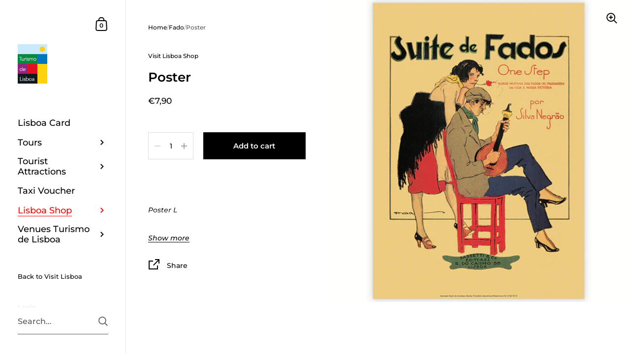

--- FILE ---
content_type: text/html; charset=utf-8
request_url: https://shop.visitlisboa.com/collections/fado/products/poster-5
body_size: 40376
content:

<!doctype html><html class="no-js" lang="en" dir="ltr">
  
<head>

	<meta charset="utf-8">
  <meta http-equiv="X-UA-Compatible" content="IE=edge,chrome=1">
  <meta name="viewport" content="width=device-width, initial-scale=1.0, height=device-height, minimum-scale=1.0"><link rel="shortcut icon" href="//shop.visitlisboa.com/cdn/shop/files/logo-atl.png?crop=center&height=48&v=1614288074&width=48" type="image/png" /><title>Poster &ndash; Visit Lisboa Shop
</title><meta name="description" content="  Poster L ref.PL001 Printed on 200gr matte paper, finished with offset varnish.Packed in cardboard tubes to protect and make it easy to go. Peso 152 g Dimensões (C x L x A) 40 × 50 cm  ">

<meta property="og:site_name" content="Visit Lisboa Shop">
<meta property="og:url" content="https://shop.visitlisboa.com/products/poster-5">
<meta property="og:title" content="Poster">
<meta property="og:type" content="product">
<meta property="og:description" content="  Poster L ref.PL001 Printed on 200gr matte paper, finished with offset varnish.Packed in cardboard tubes to protect and make it easy to go. Peso 152 g Dimensões (C x L x A) 40 × 50 cm  "><meta property="og:image" content="http://shop.visitlisboa.com/cdn/shop/products/65CAD88F-CAB9-4F77-8ABE-AC7B3FE7D214.jpg?v=1665248245">
  <meta property="og:image:secure_url" content="https://shop.visitlisboa.com/cdn/shop/products/65CAD88F-CAB9-4F77-8ABE-AC7B3FE7D214.jpg?v=1665248245">
  <meta property="og:image:width" content="600">
  <meta property="og:image:height" content="600"><meta property="og:price:amount" content="7,90">
  <meta property="og:price:currency" content="EUR"><meta name="twitter:site" content="@TurismodeLisboa"><meta name="twitter:card" content="summary_large_image">
<meta name="twitter:title" content="Poster">
<meta name="twitter:description" content="  Poster L ref.PL001 Printed on 200gr matte paper, finished with offset varnish.Packed in cardboard tubes to protect and make it easy to go. Peso 152 g Dimensões (C x L x A) 40 × 50 cm  "><script type="application/ld+json">
  [
    {
      "@context": "https://schema.org",
      "@type": "WebSite",
      "name": "Visit Lisboa Shop",
      "url": "https:\/\/shop.visitlisboa.com"
    },
    {
      "@context": "https://schema.org",
      "@type": "Organization",
      "name": "Visit Lisboa Shop",
      "url": "https:\/\/shop.visitlisboa.com"
    }
  ]
</script>

<script type="application/ld+json">
{
  "@context": "http://schema.org",
  "@type": "BreadcrumbList",
  "itemListElement": [
    {
      "@type": "ListItem",
      "position": 1,
      "name": "Home",
      "item": "https://shop.visitlisboa.com"
    },{
          "@type": "ListItem",
          "position": 2,
          "name": "Fado",
          "item": "https://shop.visitlisboa.com/collections/fado"
        },{
        "@type": "ListItem",
        "position": 3,
        "name": "Poster",
        "item": "https://shop.visitlisboa.com/products/poster-5"
      }]
}
</script><script type="application/ld+json">{"@context":"http:\/\/schema.org\/","@id":"\/products\/poster-5#product","@type":"Product","brand":{"@type":"Brand","name":"Visit Lisboa Shop"},"category":"Apparel \u0026 Accessories","description":" \nPoster L\nref.PL001\nPrinted on 200gr matte paper, finished with offset varnish.Packed in cardboard tubes to protect and make it easy to go.\n\n\n\nPeso\n152 g\n\n\nDimensões (C x L x A)\n40 × 50 cm\n\n\n\n ","image":"https:\/\/shop.visitlisboa.com\/cdn\/shop\/products\/65CAD88F-CAB9-4F77-8ABE-AC7B3FE7D214.jpg?v=1665248245\u0026width=1920","name":"Poster","offers":{"@id":"\/products\/poster-5?variant=43499264311522#offer","@type":"Offer","availability":"http:\/\/schema.org\/InStock","price":"7.90","priceCurrency":"EUR","url":"https:\/\/shop.visitlisboa.com\/products\/poster-5?variant=43499264311522"},"sku":"PT0103","url":"https:\/\/shop.visitlisboa.com\/products\/poster-5"}</script><link rel="canonical" href="https://shop.visitlisboa.com/products/poster-5">

  <link rel="preconnect" href="https://cdn.shopify.com"><link rel="preconnect" href="https://fonts.shopifycdn.com" crossorigin><link href="//shop.visitlisboa.com/cdn/shop/t/4/assets/theme.css?v=19753009474157375461738352110" as="style" rel="preload"><link href="//shop.visitlisboa.com/cdn/shop/t/4/assets/section-sidebar.css?v=79634436447878779341738314284" as="style" rel="preload"><link href="//shop.visitlisboa.com/cdn/shop/t/4/assets/component-product-item.css?v=2473300465387935931738314284" as="style" rel="preload"><link href="//shop.visitlisboa.com/cdn/shop/t/4/assets/section-main-product.css?v=22095681349727459991738314284" as="style" rel="preload">
	<link rel="preload" as="image" href="//shop.visitlisboa.com/cdn/shop/products/65CAD88F-CAB9-4F77-8ABE-AC7B3FE7D214.jpg?v=1665248245&width=480" imagesrcset="//shop.visitlisboa.com/cdn/shop/products/65CAD88F-CAB9-4F77-8ABE-AC7B3FE7D214.jpg?v=1665248245&width=360 360w,//shop.visitlisboa.com/cdn/shop/products/65CAD88F-CAB9-4F77-8ABE-AC7B3FE7D214.jpg?v=1665248245&width=480 480w," imagesizes="(max-width: 767px) 100vw, 70vw">
	

<link rel="preload" href="//shop.visitlisboa.com/cdn/fonts/montserrat/montserrat_n6.1326b3e84230700ef15b3a29fb520639977513e0.woff2" as="font" type="font/woff2" crossorigin><link rel="preload" href="//shop.visitlisboa.com/cdn/fonts/montserrat/montserrat_n5.07ef3781d9c78c8b93c98419da7ad4fbeebb6635.woff2" as="font" type="font/woff2" crossorigin>

<style type="text/css">@font-face {
  font-family: Montserrat;
  font-weight: 600;
  font-style: normal;
  font-display: swap;
  src: url("//shop.visitlisboa.com/cdn/fonts/montserrat/montserrat_n6.1326b3e84230700ef15b3a29fb520639977513e0.woff2") format("woff2"),
       url("//shop.visitlisboa.com/cdn/fonts/montserrat/montserrat_n6.652f051080eb14192330daceed8cd53dfdc5ead9.woff") format("woff");
}
@font-face {
  font-family: Montserrat;
  font-weight: 500;
  font-style: normal;
  font-display: swap;
  src: url("//shop.visitlisboa.com/cdn/fonts/montserrat/montserrat_n5.07ef3781d9c78c8b93c98419da7ad4fbeebb6635.woff2") format("woff2"),
       url("//shop.visitlisboa.com/cdn/fonts/montserrat/montserrat_n5.adf9b4bd8b0e4f55a0b203cdd84512667e0d5e4d.woff") format("woff");
}
@font-face {
  font-family: Montserrat;
  font-weight: 500;
  font-style: normal;
  font-display: swap;
  src: url("//shop.visitlisboa.com/cdn/fonts/montserrat/montserrat_n5.07ef3781d9c78c8b93c98419da7ad4fbeebb6635.woff2") format("woff2"),
       url("//shop.visitlisboa.com/cdn/fonts/montserrat/montserrat_n5.adf9b4bd8b0e4f55a0b203cdd84512667e0d5e4d.woff") format("woff");
}
@font-face {
  font-family: Montserrat;
  font-weight: 600;
  font-style: normal;
  font-display: swap;
  src: url("//shop.visitlisboa.com/cdn/fonts/montserrat/montserrat_n6.1326b3e84230700ef15b3a29fb520639977513e0.woff2") format("woff2"),
       url("//shop.visitlisboa.com/cdn/fonts/montserrat/montserrat_n6.652f051080eb14192330daceed8cd53dfdc5ead9.woff") format("woff");
}
@font-face {
  font-family: Montserrat;
  font-weight: 700;
  font-style: normal;
  font-display: swap;
  src: url("//shop.visitlisboa.com/cdn/fonts/montserrat/montserrat_n7.3c434e22befd5c18a6b4afadb1e3d77c128c7939.woff2") format("woff2"),
       url("//shop.visitlisboa.com/cdn/fonts/montserrat/montserrat_n7.5d9fa6e2cae713c8fb539a9876489d86207fe957.woff") format("woff");
}
@font-face {
  font-family: Montserrat;
  font-weight: 500;
  font-style: italic;
  font-display: swap;
  src: url("//shop.visitlisboa.com/cdn/fonts/montserrat/montserrat_i5.d3a783eb0cc26f2fda1e99d1dfec3ebaea1dc164.woff2") format("woff2"),
       url("//shop.visitlisboa.com/cdn/fonts/montserrat/montserrat_i5.76d414ea3d56bb79ef992a9c62dce2e9063bc062.woff") format("woff");
}
@font-face {
  font-family: Montserrat;
  font-weight: 700;
  font-style: italic;
  font-display: swap;
  src: url("//shop.visitlisboa.com/cdn/fonts/montserrat/montserrat_i7.a0d4a463df4f146567d871890ffb3c80408e7732.woff2") format("woff2"),
       url("//shop.visitlisboa.com/cdn/fonts/montserrat/montserrat_i7.f6ec9f2a0681acc6f8152c40921d2a4d2e1a2c78.woff") format("woff");
}
:root {

    /* Color variables - SIDEBAR */

    --color-sidebar-bg: 255, 255, 255;
    --color-sidebar-mobile-border: #e0e0e0;

    --color-sidebar-txt: 0, 0, 0;
    --color-sidebar-txt-foreground: 255, 255, 255;

    --color-sidebar-accent: 255, 0, 0;
    --color-sidebar-accent-foreground: 255, 255, 255;

    /* Color variables - BODY */

    --color-body-bg: 255, 255, 255;

    --color-body-txt: 0, 0, 0;
    --color-body-txt-foreground: 255, 255, 255;

    --color-body-accent: 255, 0, 0;
    --color-body-accent-foreground: 255, 255, 255;

    /* Color variables - FOOTER */

    --color-footer-bg: 13, 13, 13;
    --color-footer-txt: 255, 255, 255;
    --color-footer-accent: 144, 144, 144;

    /* Color variables - SPI */

    --color-body-text: #000000;
    --color-body: #ffffff;
    --color-bg: #ffffff;

    --color-grid-bg: 0, 0, 0;
    --color-grid-text: 255, 255, 255;

    /* Font variables */

    --base-headings-size: 22;
    --base-body-size: 14;
    --base-body-size-alt: 18;

    --font-stack-headings: Montserrat, sans-serif;
    --font-weight-headings: 600;
    --font-style-headings: normal;

    --font-stack-body: Montserrat, sans-serif;
    --font-weight-body: 500;
    --font-style-body: normal;--font-weight-body-medium: 500;--font-weight-body-semibold: 600;

    --font-weight-body-bold: 700;

    /* Layout */
    --vertical-padding-base: 100px;
    --horizontal-padding-base: 90px;
    --grid-gutter-base: 40px;

  }

  select, .regular-select-cover {
    background-image: url("data:image/svg+xml,%3Csvg class='svg symbol symbol--arrow' xmlns='http://www.w3.org/2000/svg' width='24' height='24' fill='none'%3E%3Cpath fill-rule='evenodd' d='M13.828 14.414l4-4L16.414 9l-4 4-4-4L7 10.414l5.414 5.414 1.414-1.414z' fill='%23000000'%3E%3C/path%3E%3C/svg%3E") !important;
  }
  .sidebar-element .regular-select-cover,
  .sidebar-element select {
    background-image: url("data:image/svg+xml,%3Csvg class='svg symbol symbol--arrow' xmlns='http://www.w3.org/2000/svg' width='24' height='24' fill='none'%3E%3Cpath fill-rule='evenodd' d='M13.828 14.414l4-4L16.414 9l-4 4-4-4L7 10.414l5.414 5.414 1.414-1.414z' fill='%23000000'%3E%3C/path%3E%3C/svg%3E") !important;
  }
  .footer .regular-select-cover {
    background-image: url("data:image/svg+xml,%3Csvg class='svg symbol symbol--arrow' xmlns='http://www.w3.org/2000/svg' width='24' height='24' fill='none'%3E%3Cpath fill-rule='evenodd' d='M13.828 14.414l4-4L16.414 9l-4 4-4-4L7 10.414l5.414 5.414 1.414-1.414z' fill='%23ffffff'%3E%3C/path%3E%3C/svg%3E") !important;
  }
  
</style><link href="//shop.visitlisboa.com/cdn/shop/t/4/assets/theme.css?v=19753009474157375461738352110" rel="stylesheet" type="text/css" media="all" />

	<script>window.performance && window.performance.mark && window.performance.mark('shopify.content_for_header.start');</script><meta id="shopify-digital-wallet" name="shopify-digital-wallet" content="/39763181732/digital_wallets/dialog">
<meta name="shopify-checkout-api-token" content="a8bcb3a26071eeb171f69bafb12b9596">
<meta id="in-context-paypal-metadata" data-shop-id="39763181732" data-venmo-supported="false" data-environment="production" data-locale="en_US" data-paypal-v4="true" data-currency="EUR">
<link rel="alternate" hreflang="x-default" href="https://shop.visitlisboa.com/products/poster-5">
<link rel="alternate" hreflang="en" href="https://shop.visitlisboa.com/products/poster-5">
<link rel="alternate" hreflang="pt" href="https://shop.visitlisboa.com/pt/products/poster-5">
<link rel="alternate" hreflang="es" href="https://shop.visitlisboa.com/es/products/poster-5">
<link rel="alternate" type="application/json+oembed" href="https://shop.visitlisboa.com/products/poster-5.oembed">
<script async="async" src="/checkouts/internal/preloads.js?locale=en-PT"></script>
<script id="shopify-features" type="application/json">{"accessToken":"a8bcb3a26071eeb171f69bafb12b9596","betas":["rich-media-storefront-analytics"],"domain":"shop.visitlisboa.com","predictiveSearch":true,"shopId":39763181732,"locale":"en"}</script>
<script>var Shopify = Shopify || {};
Shopify.shop = "visit-lisboa-shop.myshopify.com";
Shopify.locale = "en";
Shopify.currency = {"active":"EUR","rate":"1.0"};
Shopify.country = "PT";
Shopify.theme = {"name":"Kingdom","id":177527783750,"schema_name":"Kingdom","schema_version":"5.3.3","theme_store_id":725,"role":"main"};
Shopify.theme.handle = "null";
Shopify.theme.style = {"id":null,"handle":null};
Shopify.cdnHost = "shop.visitlisboa.com/cdn";
Shopify.routes = Shopify.routes || {};
Shopify.routes.root = "/";</script>
<script type="module">!function(o){(o.Shopify=o.Shopify||{}).modules=!0}(window);</script>
<script>!function(o){function n(){var o=[];function n(){o.push(Array.prototype.slice.apply(arguments))}return n.q=o,n}var t=o.Shopify=o.Shopify||{};t.loadFeatures=n(),t.autoloadFeatures=n()}(window);</script>
<script id="shop-js-analytics" type="application/json">{"pageType":"product"}</script>
<script defer="defer" async type="module" src="//shop.visitlisboa.com/cdn/shopifycloud/shop-js/modules/v2/client.init-shop-cart-sync_BT-GjEfc.en.esm.js"></script>
<script defer="defer" async type="module" src="//shop.visitlisboa.com/cdn/shopifycloud/shop-js/modules/v2/chunk.common_D58fp_Oc.esm.js"></script>
<script defer="defer" async type="module" src="//shop.visitlisboa.com/cdn/shopifycloud/shop-js/modules/v2/chunk.modal_xMitdFEc.esm.js"></script>
<script type="module">
  await import("//shop.visitlisboa.com/cdn/shopifycloud/shop-js/modules/v2/client.init-shop-cart-sync_BT-GjEfc.en.esm.js");
await import("//shop.visitlisboa.com/cdn/shopifycloud/shop-js/modules/v2/chunk.common_D58fp_Oc.esm.js");
await import("//shop.visitlisboa.com/cdn/shopifycloud/shop-js/modules/v2/chunk.modal_xMitdFEc.esm.js");

  window.Shopify.SignInWithShop?.initShopCartSync?.({"fedCMEnabled":true,"windoidEnabled":true});

</script>
<script id="__st">var __st={"a":39763181732,"offset":0,"reqid":"b68f5c64-8951-4f8b-a54d-3e98f304018f-1769200018","pageurl":"shop.visitlisboa.com\/collections\/fado\/products\/poster-5","u":"128291f93680","p":"product","rtyp":"product","rid":7912249426146};</script>
<script>window.ShopifyPaypalV4VisibilityTracking = true;</script>
<script id="captcha-bootstrap">!function(){'use strict';const t='contact',e='account',n='new_comment',o=[[t,t],['blogs',n],['comments',n],[t,'customer']],c=[[e,'customer_login'],[e,'guest_login'],[e,'recover_customer_password'],[e,'create_customer']],r=t=>t.map((([t,e])=>`form[action*='/${t}']:not([data-nocaptcha='true']) input[name='form_type'][value='${e}']`)).join(','),a=t=>()=>t?[...document.querySelectorAll(t)].map((t=>t.form)):[];function s(){const t=[...o],e=r(t);return a(e)}const i='password',u='form_key',d=['recaptcha-v3-token','g-recaptcha-response','h-captcha-response',i],f=()=>{try{return window.sessionStorage}catch{return}},m='__shopify_v',_=t=>t.elements[u];function p(t,e,n=!1){try{const o=window.sessionStorage,c=JSON.parse(o.getItem(e)),{data:r}=function(t){const{data:e,action:n}=t;return t[m]||n?{data:e,action:n}:{data:t,action:n}}(c);for(const[e,n]of Object.entries(r))t.elements[e]&&(t.elements[e].value=n);n&&o.removeItem(e)}catch(o){console.error('form repopulation failed',{error:o})}}const l='form_type',E='cptcha';function T(t){t.dataset[E]=!0}const w=window,h=w.document,L='Shopify',v='ce_forms',y='captcha';let A=!1;((t,e)=>{const n=(g='f06e6c50-85a8-45c8-87d0-21a2b65856fe',I='https://cdn.shopify.com/shopifycloud/storefront-forms-hcaptcha/ce_storefront_forms_captcha_hcaptcha.v1.5.2.iife.js',D={infoText:'Protected by hCaptcha',privacyText:'Privacy',termsText:'Terms'},(t,e,n)=>{const o=w[L][v],c=o.bindForm;if(c)return c(t,g,e,D).then(n);var r;o.q.push([[t,g,e,D],n]),r=I,A||(h.body.append(Object.assign(h.createElement('script'),{id:'captcha-provider',async:!0,src:r})),A=!0)});var g,I,D;w[L]=w[L]||{},w[L][v]=w[L][v]||{},w[L][v].q=[],w[L][y]=w[L][y]||{},w[L][y].protect=function(t,e){n(t,void 0,e),T(t)},Object.freeze(w[L][y]),function(t,e,n,w,h,L){const[v,y,A,g]=function(t,e,n){const i=e?o:[],u=t?c:[],d=[...i,...u],f=r(d),m=r(i),_=r(d.filter((([t,e])=>n.includes(e))));return[a(f),a(m),a(_),s()]}(w,h,L),I=t=>{const e=t.target;return e instanceof HTMLFormElement?e:e&&e.form},D=t=>v().includes(t);t.addEventListener('submit',(t=>{const e=I(t);if(!e)return;const n=D(e)&&!e.dataset.hcaptchaBound&&!e.dataset.recaptchaBound,o=_(e),c=g().includes(e)&&(!o||!o.value);(n||c)&&t.preventDefault(),c&&!n&&(function(t){try{if(!f())return;!function(t){const e=f();if(!e)return;const n=_(t);if(!n)return;const o=n.value;o&&e.removeItem(o)}(t);const e=Array.from(Array(32),(()=>Math.random().toString(36)[2])).join('');!function(t,e){_(t)||t.append(Object.assign(document.createElement('input'),{type:'hidden',name:u})),t.elements[u].value=e}(t,e),function(t,e){const n=f();if(!n)return;const o=[...t.querySelectorAll(`input[type='${i}']`)].map((({name:t})=>t)),c=[...d,...o],r={};for(const[a,s]of new FormData(t).entries())c.includes(a)||(r[a]=s);n.setItem(e,JSON.stringify({[m]:1,action:t.action,data:r}))}(t,e)}catch(e){console.error('failed to persist form',e)}}(e),e.submit())}));const S=(t,e)=>{t&&!t.dataset[E]&&(n(t,e.some((e=>e===t))),T(t))};for(const o of['focusin','change'])t.addEventListener(o,(t=>{const e=I(t);D(e)&&S(e,y())}));const B=e.get('form_key'),M=e.get(l),P=B&&M;t.addEventListener('DOMContentLoaded',(()=>{const t=y();if(P)for(const e of t)e.elements[l].value===M&&p(e,B);[...new Set([...A(),...v().filter((t=>'true'===t.dataset.shopifyCaptcha))])].forEach((e=>S(e,t)))}))}(h,new URLSearchParams(w.location.search),n,t,e,['guest_login'])})(!0,!0)}();</script>
<script integrity="sha256-4kQ18oKyAcykRKYeNunJcIwy7WH5gtpwJnB7kiuLZ1E=" data-source-attribution="shopify.loadfeatures" defer="defer" src="//shop.visitlisboa.com/cdn/shopifycloud/storefront/assets/storefront/load_feature-a0a9edcb.js" crossorigin="anonymous"></script>
<script data-source-attribution="shopify.dynamic_checkout.dynamic.init">var Shopify=Shopify||{};Shopify.PaymentButton=Shopify.PaymentButton||{isStorefrontPortableWallets:!0,init:function(){window.Shopify.PaymentButton.init=function(){};var t=document.createElement("script");t.src="https://shop.visitlisboa.com/cdn/shopifycloud/portable-wallets/latest/portable-wallets.en.js",t.type="module",document.head.appendChild(t)}};
</script>
<script data-source-attribution="shopify.dynamic_checkout.buyer_consent">
  function portableWalletsHideBuyerConsent(e){var t=document.getElementById("shopify-buyer-consent"),n=document.getElementById("shopify-subscription-policy-button");t&&n&&(t.classList.add("hidden"),t.setAttribute("aria-hidden","true"),n.removeEventListener("click",e))}function portableWalletsShowBuyerConsent(e){var t=document.getElementById("shopify-buyer-consent"),n=document.getElementById("shopify-subscription-policy-button");t&&n&&(t.classList.remove("hidden"),t.removeAttribute("aria-hidden"),n.addEventListener("click",e))}window.Shopify?.PaymentButton&&(window.Shopify.PaymentButton.hideBuyerConsent=portableWalletsHideBuyerConsent,window.Shopify.PaymentButton.showBuyerConsent=portableWalletsShowBuyerConsent);
</script>
<script data-source-attribution="shopify.dynamic_checkout.cart.bootstrap">document.addEventListener("DOMContentLoaded",(function(){function t(){return document.querySelector("shopify-accelerated-checkout-cart, shopify-accelerated-checkout")}if(t())Shopify.PaymentButton.init();else{new MutationObserver((function(e,n){t()&&(Shopify.PaymentButton.init(),n.disconnect())})).observe(document.body,{childList:!0,subtree:!0})}}));
</script>
<script id='scb4127' type='text/javascript' async='' src='https://shop.visitlisboa.com/cdn/shopifycloud/privacy-banner/storefront-banner.js'></script><link id="shopify-accelerated-checkout-styles" rel="stylesheet" media="screen" href="https://shop.visitlisboa.com/cdn/shopifycloud/portable-wallets/latest/accelerated-checkout-backwards-compat.css" crossorigin="anonymous">
<style id="shopify-accelerated-checkout-cart">
        #shopify-buyer-consent {
  margin-top: 1em;
  display: inline-block;
  width: 100%;
}

#shopify-buyer-consent.hidden {
  display: none;
}

#shopify-subscription-policy-button {
  background: none;
  border: none;
  padding: 0;
  text-decoration: underline;
  font-size: inherit;
  cursor: pointer;
}

#shopify-subscription-policy-button::before {
  box-shadow: none;
}

      </style>

<script>window.performance && window.performance.mark && window.performance.mark('shopify.content_for_header.end');</script>
<noscript>
    <link rel="stylesheet" href="//shop.visitlisboa.com/cdn/shop/t/4/assets/theme-noscript.css?v=18192456971343881671738314284">
  </noscript>

  <script>
    const ProductGalleryResizeHelper = productGallery => {
      if ( ( window.innerWidth >= 768 && productGallery.classList.contains('product-gallery--slider') ) || ( window.innerWidth < 1024 && window.innerWidth >= 768 ) ) {
        productGallery.querySelectorAll('.lazy-image').forEach(elm=>{
          const gutter = "image"==elm.parentNode.dataset.productMediaType||1024>window.innerWidth?0:productGallery.classList.contains("product-gallery--thumbnails")?productGallery.classList.contains("product-gallery--gutter")?110:100:productGallery.classList.contains("product-gallery--gutter")?70:50;
          elm.parentNode.style.width = ( ( productGallery.offsetHeight - gutter ) * elm.dataset.ratio ) + 'px';
        });
      } else {
        productGallery.querySelectorAll('.lazy-image').forEach(elm=>{
          elm.parentNode.style.width = '';
        });
      }
    }
  </script>

<!-- BEGIN app block: shopify://apps/judge-me-reviews/blocks/judgeme_core/61ccd3b1-a9f2-4160-9fe9-4fec8413e5d8 --><!-- Start of Judge.me Core -->






<link rel="dns-prefetch" href="https://cdn2.judge.me/cdn/widget_frontend">
<link rel="dns-prefetch" href="https://cdn.judge.me">
<link rel="dns-prefetch" href="https://cdn1.judge.me">
<link rel="dns-prefetch" href="https://api.judge.me">

<script data-cfasync='false' class='jdgm-settings-script'>window.jdgmSettings={"pagination":5,"disable_web_reviews":false,"badge_no_review_text":"No reviews","badge_n_reviews_text":"{{ n }} review/reviews","hide_badge_preview_if_no_reviews":true,"badge_hide_text":false,"enforce_center_preview_badge":false,"widget_title":"Customer Reviews","widget_open_form_text":"Write a review","widget_close_form_text":"Cancel review","widget_refresh_page_text":"Refresh page","widget_summary_text":"Based on {{ number_of_reviews }} review/reviews","widget_no_review_text":"Be the first to write a review","widget_name_field_text":"Display name","widget_verified_name_field_text":"Verified Name (public)","widget_name_placeholder_text":"Display name","widget_required_field_error_text":"This field is required.","widget_email_field_text":"Email address","widget_verified_email_field_text":"Verified Email (private, can not be edited)","widget_email_placeholder_text":"Your email address","widget_email_field_error_text":"Please enter a valid email address.","widget_rating_field_text":"Rating","widget_review_title_field_text":"Review Title","widget_review_title_placeholder_text":"Give your review a title","widget_review_body_field_text":"Review content","widget_review_body_placeholder_text":"Start writing here...","widget_pictures_field_text":"Picture/Video (optional)","widget_submit_review_text":"Submit Review","widget_submit_verified_review_text":"Submit Verified Review","widget_submit_success_msg_with_auto_publish":"Thank you! Please refresh the page in a few moments to see your review. You can remove or edit your review by logging into \u003ca href='https://judge.me/login' target='_blank' rel='nofollow noopener'\u003eJudge.me\u003c/a\u003e","widget_submit_success_msg_no_auto_publish":"Thank you! Your review will be published as soon as it is approved by the shop admin. You can remove or edit your review by logging into \u003ca href='https://judge.me/login' target='_blank' rel='nofollow noopener'\u003eJudge.me\u003c/a\u003e","widget_show_default_reviews_out_of_total_text":"Showing {{ n_reviews_shown }} out of {{ n_reviews }} reviews.","widget_show_all_link_text":"Show all","widget_show_less_link_text":"Show less","widget_author_said_text":"{{ reviewer_name }} said:","widget_days_text":"{{ n }} days ago","widget_weeks_text":"{{ n }} week/weeks ago","widget_months_text":"{{ n }} month/months ago","widget_years_text":"{{ n }} year/years ago","widget_yesterday_text":"Yesterday","widget_today_text":"Today","widget_replied_text":"\u003e\u003e {{ shop_name }} replied:","widget_read_more_text":"Read more","widget_reviewer_name_as_initial":"","widget_rating_filter_color":"#fbcd0a","widget_rating_filter_see_all_text":"See all reviews","widget_sorting_most_recent_text":"Most Recent","widget_sorting_highest_rating_text":"Highest Rating","widget_sorting_lowest_rating_text":"Lowest Rating","widget_sorting_with_pictures_text":"Only Pictures","widget_sorting_most_helpful_text":"Most Helpful","widget_open_question_form_text":"Ask a question","widget_reviews_subtab_text":"Reviews","widget_questions_subtab_text":"Questions","widget_question_label_text":"Question","widget_answer_label_text":"Answer","widget_question_placeholder_text":"Write your question here","widget_submit_question_text":"Submit Question","widget_question_submit_success_text":"Thank you for your question! We will notify you once it gets answered.","verified_badge_text":"Verified","verified_badge_bg_color":"","verified_badge_text_color":"","verified_badge_placement":"left-of-reviewer-name","widget_review_max_height":"","widget_hide_border":false,"widget_social_share":false,"widget_thumb":false,"widget_review_location_show":false,"widget_location_format":"","all_reviews_include_out_of_store_products":true,"all_reviews_out_of_store_text":"(out of store)","all_reviews_pagination":100,"all_reviews_product_name_prefix_text":"about","enable_review_pictures":true,"enable_question_anwser":false,"widget_theme":"default","review_date_format":"mm/dd/yyyy","default_sort_method":"most-recent","widget_product_reviews_subtab_text":"Product Reviews","widget_shop_reviews_subtab_text":"Shop Reviews","widget_other_products_reviews_text":"Reviews for other products","widget_store_reviews_subtab_text":"Store reviews","widget_no_store_reviews_text":"This store hasn't received any reviews yet","widget_web_restriction_product_reviews_text":"This product hasn't received any reviews yet","widget_no_items_text":"No items found","widget_show_more_text":"Show more","widget_write_a_store_review_text":"Write a Store Review","widget_other_languages_heading":"Reviews in Other Languages","widget_translate_review_text":"Translate review to {{ language }}","widget_translating_review_text":"Translating...","widget_show_original_translation_text":"Show original ({{ language }})","widget_translate_review_failed_text":"Review couldn't be translated.","widget_translate_review_retry_text":"Retry","widget_translate_review_try_again_later_text":"Try again later","show_product_url_for_grouped_product":false,"widget_sorting_pictures_first_text":"Pictures First","show_pictures_on_all_rev_page_mobile":false,"show_pictures_on_all_rev_page_desktop":false,"floating_tab_hide_mobile_install_preference":false,"floating_tab_button_name":"★ Reviews","floating_tab_title":"Let customers speak for us","floating_tab_button_color":"","floating_tab_button_background_color":"","floating_tab_url":"","floating_tab_url_enabled":false,"floating_tab_tab_style":"text","all_reviews_text_badge_text":"Customers rate us {{ shop.metafields.judgeme.all_reviews_rating | round: 1 }}/5 based on {{ shop.metafields.judgeme.all_reviews_count }} reviews.","all_reviews_text_badge_text_branded_style":"{{ shop.metafields.judgeme.all_reviews_rating | round: 1 }} out of 5 stars based on {{ shop.metafields.judgeme.all_reviews_count }} reviews","is_all_reviews_text_badge_a_link":false,"show_stars_for_all_reviews_text_badge":false,"all_reviews_text_badge_url":"","all_reviews_text_style":"branded","all_reviews_text_color_style":"judgeme_brand_color","all_reviews_text_color":"#108474","all_reviews_text_show_jm_brand":true,"featured_carousel_show_header":true,"featured_carousel_title":"Let customers speak for us","testimonials_carousel_title":"Customers are saying","videos_carousel_title":"Real customer stories","cards_carousel_title":"Customers are saying","featured_carousel_count_text":"from {{ n }} reviews","featured_carousel_add_link_to_all_reviews_page":false,"featured_carousel_url":"","featured_carousel_show_images":true,"featured_carousel_autoslide_interval":5,"featured_carousel_arrows_on_the_sides":false,"featured_carousel_height":250,"featured_carousel_width":80,"featured_carousel_image_size":0,"featured_carousel_image_height":250,"featured_carousel_arrow_color":"#eeeeee","verified_count_badge_style":"branded","verified_count_badge_orientation":"horizontal","verified_count_badge_color_style":"judgeme_brand_color","verified_count_badge_color":"#108474","is_verified_count_badge_a_link":false,"verified_count_badge_url":"","verified_count_badge_show_jm_brand":true,"widget_rating_preset_default":5,"widget_first_sub_tab":"product-reviews","widget_show_histogram":true,"widget_histogram_use_custom_color":false,"widget_pagination_use_custom_color":false,"widget_star_use_custom_color":false,"widget_verified_badge_use_custom_color":false,"widget_write_review_use_custom_color":false,"picture_reminder_submit_button":"Upload Pictures","enable_review_videos":false,"mute_video_by_default":false,"widget_sorting_videos_first_text":"Videos First","widget_review_pending_text":"Pending","featured_carousel_items_for_large_screen":3,"social_share_options_order":"Facebook,Twitter","remove_microdata_snippet":true,"disable_json_ld":false,"enable_json_ld_products":false,"preview_badge_show_question_text":false,"preview_badge_no_question_text":"No questions","preview_badge_n_question_text":"{{ number_of_questions }} question/questions","qa_badge_show_icon":false,"qa_badge_position":"same-row","remove_judgeme_branding":false,"widget_add_search_bar":false,"widget_search_bar_placeholder":"Search","widget_sorting_verified_only_text":"Verified only","featured_carousel_theme":"default","featured_carousel_show_rating":true,"featured_carousel_show_title":true,"featured_carousel_show_body":true,"featured_carousel_show_date":false,"featured_carousel_show_reviewer":true,"featured_carousel_show_product":false,"featured_carousel_header_background_color":"#108474","featured_carousel_header_text_color":"#ffffff","featured_carousel_name_product_separator":"reviewed","featured_carousel_full_star_background":"#108474","featured_carousel_empty_star_background":"#dadada","featured_carousel_vertical_theme_background":"#f9fafb","featured_carousel_verified_badge_enable":true,"featured_carousel_verified_badge_color":"#108474","featured_carousel_border_style":"round","featured_carousel_review_line_length_limit":3,"featured_carousel_more_reviews_button_text":"Read more reviews","featured_carousel_view_product_button_text":"View product","all_reviews_page_load_reviews_on":"scroll","all_reviews_page_load_more_text":"Load More Reviews","disable_fb_tab_reviews":false,"enable_ajax_cdn_cache":false,"widget_advanced_speed_features":5,"widget_public_name_text":"displayed publicly like","default_reviewer_name":"John Smith","default_reviewer_name_has_non_latin":true,"widget_reviewer_anonymous":"Anonymous","medals_widget_title":"Judge.me Review Medals","medals_widget_background_color":"#f9fafb","medals_widget_position":"footer_all_pages","medals_widget_border_color":"#f9fafb","medals_widget_verified_text_position":"left","medals_widget_use_monochromatic_version":false,"medals_widget_elements_color":"#108474","show_reviewer_avatar":true,"widget_invalid_yt_video_url_error_text":"Not a YouTube video URL","widget_max_length_field_error_text":"Please enter no more than {0} characters.","widget_show_country_flag":false,"widget_show_collected_via_shop_app":true,"widget_verified_by_shop_badge_style":"light","widget_verified_by_shop_text":"Verified by Shop","widget_show_photo_gallery":false,"widget_load_with_code_splitting":true,"widget_ugc_install_preference":false,"widget_ugc_title":"Made by us, Shared by you","widget_ugc_subtitle":"Tag us to see your picture featured in our page","widget_ugc_arrows_color":"#ffffff","widget_ugc_primary_button_text":"Buy Now","widget_ugc_primary_button_background_color":"#108474","widget_ugc_primary_button_text_color":"#ffffff","widget_ugc_primary_button_border_width":"0","widget_ugc_primary_button_border_style":"none","widget_ugc_primary_button_border_color":"#108474","widget_ugc_primary_button_border_radius":"25","widget_ugc_secondary_button_text":"Load More","widget_ugc_secondary_button_background_color":"#ffffff","widget_ugc_secondary_button_text_color":"#108474","widget_ugc_secondary_button_border_width":"2","widget_ugc_secondary_button_border_style":"solid","widget_ugc_secondary_button_border_color":"#108474","widget_ugc_secondary_button_border_radius":"25","widget_ugc_reviews_button_text":"View Reviews","widget_ugc_reviews_button_background_color":"#ffffff","widget_ugc_reviews_button_text_color":"#108474","widget_ugc_reviews_button_border_width":"2","widget_ugc_reviews_button_border_style":"solid","widget_ugc_reviews_button_border_color":"#108474","widget_ugc_reviews_button_border_radius":"25","widget_ugc_reviews_button_link_to":"judgeme-reviews-page","widget_ugc_show_post_date":true,"widget_ugc_max_width":"800","widget_rating_metafield_value_type":true,"widget_primary_color":"#108474","widget_enable_secondary_color":false,"widget_secondary_color":"#edf5f5","widget_summary_average_rating_text":"{{ average_rating }} out of 5","widget_media_grid_title":"Customer photos \u0026 videos","widget_media_grid_see_more_text":"See more","widget_round_style":false,"widget_show_product_medals":true,"widget_verified_by_judgeme_text":"Verified by Judge.me","widget_show_store_medals":true,"widget_verified_by_judgeme_text_in_store_medals":"Verified by Judge.me","widget_media_field_exceed_quantity_message":"Sorry, we can only accept {{ max_media }} for one review.","widget_media_field_exceed_limit_message":"{{ file_name }} is too large, please select a {{ media_type }} less than {{ size_limit }}MB.","widget_review_submitted_text":"Review Submitted!","widget_question_submitted_text":"Question Submitted!","widget_close_form_text_question":"Cancel","widget_write_your_answer_here_text":"Write your answer here","widget_enabled_branded_link":true,"widget_show_collected_by_judgeme":true,"widget_reviewer_name_color":"","widget_write_review_text_color":"","widget_write_review_bg_color":"","widget_collected_by_judgeme_text":"collected by Judge.me","widget_pagination_type":"standard","widget_load_more_text":"Load More","widget_load_more_color":"#108474","widget_full_review_text":"Full Review","widget_read_more_reviews_text":"Read More Reviews","widget_read_questions_text":"Read Questions","widget_questions_and_answers_text":"Questions \u0026 Answers","widget_verified_by_text":"Verified by","widget_verified_text":"Verified","widget_number_of_reviews_text":"{{ number_of_reviews }} reviews","widget_back_button_text":"Back","widget_next_button_text":"Next","widget_custom_forms_filter_button":"Filters","custom_forms_style":"horizontal","widget_show_review_information":false,"how_reviews_are_collected":"How reviews are collected?","widget_show_review_keywords":false,"widget_gdpr_statement":"How we use your data: We'll only contact you about the review you left, and only if necessary. By submitting your review, you agree to Judge.me's \u003ca href='https://judge.me/terms' target='_blank' rel='nofollow noopener'\u003eterms\u003c/a\u003e, \u003ca href='https://judge.me/privacy' target='_blank' rel='nofollow noopener'\u003eprivacy\u003c/a\u003e and \u003ca href='https://judge.me/content-policy' target='_blank' rel='nofollow noopener'\u003econtent\u003c/a\u003e policies.","widget_multilingual_sorting_enabled":false,"widget_translate_review_content_enabled":false,"widget_translate_review_content_method":"manual","popup_widget_review_selection":"automatically_with_pictures","popup_widget_round_border_style":true,"popup_widget_show_title":true,"popup_widget_show_body":true,"popup_widget_show_reviewer":false,"popup_widget_show_product":true,"popup_widget_show_pictures":true,"popup_widget_use_review_picture":true,"popup_widget_show_on_home_page":true,"popup_widget_show_on_product_page":true,"popup_widget_show_on_collection_page":true,"popup_widget_show_on_cart_page":true,"popup_widget_position":"bottom_left","popup_widget_first_review_delay":5,"popup_widget_duration":5,"popup_widget_interval":5,"popup_widget_review_count":5,"popup_widget_hide_on_mobile":true,"review_snippet_widget_round_border_style":true,"review_snippet_widget_card_color":"#FFFFFF","review_snippet_widget_slider_arrows_background_color":"#FFFFFF","review_snippet_widget_slider_arrows_color":"#000000","review_snippet_widget_star_color":"#108474","show_product_variant":false,"all_reviews_product_variant_label_text":"Variant: ","widget_show_verified_branding":true,"widget_ai_summary_title":"Customers say","widget_ai_summary_disclaimer":"AI-powered review summary based on recent customer reviews","widget_show_ai_summary":false,"widget_show_ai_summary_bg":false,"widget_show_review_title_input":true,"redirect_reviewers_invited_via_email":"external_form","request_store_review_after_product_review":false,"request_review_other_products_in_order":false,"review_form_color_scheme":"default","review_form_corner_style":"square","review_form_star_color":{},"review_form_text_color":"#333333","review_form_background_color":"#ffffff","review_form_field_background_color":"#fafafa","review_form_button_color":{},"review_form_button_text_color":"#ffffff","review_form_modal_overlay_color":"#000000","review_content_screen_title_text":"How would you rate this product?","review_content_introduction_text":"We would love it if you would share a bit about your experience.","store_review_form_title_text":"How would you rate this store?","store_review_form_introduction_text":"We would love it if you would share a bit about your experience.","show_review_guidance_text":true,"one_star_review_guidance_text":"Poor","five_star_review_guidance_text":"Great","customer_information_screen_title_text":"About you","customer_information_introduction_text":"Please tell us more about you.","custom_questions_screen_title_text":"Your experience in more detail","custom_questions_introduction_text":"Here are a few questions to help us understand more about your experience.","review_submitted_screen_title_text":"Thanks for your review!","review_submitted_screen_thank_you_text":"We are processing it and it will appear on the store soon.","review_submitted_screen_email_verification_text":"Please confirm your email by clicking the link we just sent you. This helps us keep reviews authentic.","review_submitted_request_store_review_text":"Would you like to share your experience of shopping with us?","review_submitted_review_other_products_text":"Would you like to review these products?","store_review_screen_title_text":"Would you like to share your experience of shopping with us?","store_review_introduction_text":"We value your feedback and use it to improve. Please share any thoughts or suggestions you have.","reviewer_media_screen_title_picture_text":"Share a picture","reviewer_media_introduction_picture_text":"Upload a photo to support your review.","reviewer_media_screen_title_video_text":"Share a video","reviewer_media_introduction_video_text":"Upload a video to support your review.","reviewer_media_screen_title_picture_or_video_text":"Share a picture or video","reviewer_media_introduction_picture_or_video_text":"Upload a photo or video to support your review.","reviewer_media_youtube_url_text":"Paste your Youtube URL here","advanced_settings_next_step_button_text":"Next","advanced_settings_close_review_button_text":"Close","modal_write_review_flow":false,"write_review_flow_required_text":"Required","write_review_flow_privacy_message_text":"We respect your privacy.","write_review_flow_anonymous_text":"Post review as anonymous","write_review_flow_visibility_text":"This won't be visible to other customers.","write_review_flow_multiple_selection_help_text":"Select as many as you like","write_review_flow_single_selection_help_text":"Select one option","write_review_flow_required_field_error_text":"This field is required","write_review_flow_invalid_email_error_text":"Please enter a valid email address","write_review_flow_max_length_error_text":"Max. {{ max_length }} characters.","write_review_flow_media_upload_text":"\u003cb\u003eClick to upload\u003c/b\u003e or drag and drop","write_review_flow_gdpr_statement":"We'll only contact you about your review if necessary. By submitting your review, you agree to our \u003ca href='https://judge.me/terms' target='_blank' rel='nofollow noopener'\u003eterms and conditions\u003c/a\u003e and \u003ca href='https://judge.me/privacy' target='_blank' rel='nofollow noopener'\u003eprivacy policy\u003c/a\u003e.","rating_only_reviews_enabled":false,"show_negative_reviews_help_screen":false,"new_review_flow_help_screen_rating_threshold":3,"negative_review_resolution_screen_title_text":"Tell us more","negative_review_resolution_text":"Your experience matters to us. If there were issues with your purchase, we're here to help. Feel free to reach out to us, we'd love the opportunity to make things right.","negative_review_resolution_button_text":"Contact us","negative_review_resolution_proceed_with_review_text":"Leave a review","negative_review_resolution_subject":"Issue with purchase from {{ shop_name }}.{{ order_name }}","preview_badge_collection_page_install_status":false,"widget_review_custom_css":"","preview_badge_custom_css":"","preview_badge_stars_count":"5-stars","featured_carousel_custom_css":"","floating_tab_custom_css":"","all_reviews_widget_custom_css":"","medals_widget_custom_css":"","verified_badge_custom_css":"","all_reviews_text_custom_css":"","transparency_badges_collected_via_store_invite":false,"transparency_badges_from_another_provider":false,"transparency_badges_collected_from_store_visitor":false,"transparency_badges_collected_by_verified_review_provider":false,"transparency_badges_earned_reward":false,"transparency_badges_collected_via_store_invite_text":"Review collected via store invitation","transparency_badges_from_another_provider_text":"Review collected from another provider","transparency_badges_collected_from_store_visitor_text":"Review collected from a store visitor","transparency_badges_written_in_google_text":"Review written in Google","transparency_badges_written_in_etsy_text":"Review written in Etsy","transparency_badges_written_in_shop_app_text":"Review written in Shop App","transparency_badges_earned_reward_text":"Review earned a reward for future purchase","product_review_widget_per_page":10,"widget_store_review_label_text":"Review about the store","checkout_comment_extension_title_on_product_page":"Customer Comments","checkout_comment_extension_num_latest_comment_show":5,"checkout_comment_extension_format":"name_and_timestamp","checkout_comment_customer_name":"last_initial","checkout_comment_comment_notification":true,"preview_badge_collection_page_install_preference":false,"preview_badge_home_page_install_preference":false,"preview_badge_product_page_install_preference":false,"review_widget_install_preference":"","review_carousel_install_preference":false,"floating_reviews_tab_install_preference":"none","verified_reviews_count_badge_install_preference":false,"all_reviews_text_install_preference":false,"review_widget_best_location":false,"judgeme_medals_install_preference":false,"review_widget_revamp_enabled":false,"review_widget_qna_enabled":false,"review_widget_header_theme":"minimal","review_widget_widget_title_enabled":true,"review_widget_header_text_size":"medium","review_widget_header_text_weight":"regular","review_widget_average_rating_style":"compact","review_widget_bar_chart_enabled":true,"review_widget_bar_chart_type":"numbers","review_widget_bar_chart_style":"standard","review_widget_expanded_media_gallery_enabled":false,"review_widget_reviews_section_theme":"standard","review_widget_image_style":"thumbnails","review_widget_review_image_ratio":"square","review_widget_stars_size":"medium","review_widget_verified_badge":"standard_text","review_widget_review_title_text_size":"medium","review_widget_review_text_size":"medium","review_widget_review_text_length":"medium","review_widget_number_of_columns_desktop":3,"review_widget_carousel_transition_speed":5,"review_widget_custom_questions_answers_display":"always","review_widget_button_text_color":"#FFFFFF","review_widget_text_color":"#000000","review_widget_lighter_text_color":"#7B7B7B","review_widget_corner_styling":"soft","review_widget_review_word_singular":"review","review_widget_review_word_plural":"reviews","review_widget_voting_label":"Helpful?","review_widget_shop_reply_label":"Reply from {{ shop_name }}:","review_widget_filters_title":"Filters","qna_widget_question_word_singular":"Question","qna_widget_question_word_plural":"Questions","qna_widget_answer_reply_label":"Answer from {{ answerer_name }}:","qna_content_screen_title_text":"Ask a question about this product","qna_widget_question_required_field_error_text":"Please enter your question.","qna_widget_flow_gdpr_statement":"We'll only contact you about your question if necessary. By submitting your question, you agree to our \u003ca href='https://judge.me/terms' target='_blank' rel='nofollow noopener'\u003eterms and conditions\u003c/a\u003e and \u003ca href='https://judge.me/privacy' target='_blank' rel='nofollow noopener'\u003eprivacy policy\u003c/a\u003e.","qna_widget_question_submitted_text":"Thanks for your question!","qna_widget_close_form_text_question":"Close","qna_widget_question_submit_success_text":"We’ll notify you by email when your question is answered.","all_reviews_widget_v2025_enabled":false,"all_reviews_widget_v2025_header_theme":"default","all_reviews_widget_v2025_widget_title_enabled":true,"all_reviews_widget_v2025_header_text_size":"medium","all_reviews_widget_v2025_header_text_weight":"regular","all_reviews_widget_v2025_average_rating_style":"compact","all_reviews_widget_v2025_bar_chart_enabled":true,"all_reviews_widget_v2025_bar_chart_type":"numbers","all_reviews_widget_v2025_bar_chart_style":"standard","all_reviews_widget_v2025_expanded_media_gallery_enabled":false,"all_reviews_widget_v2025_show_store_medals":true,"all_reviews_widget_v2025_show_photo_gallery":true,"all_reviews_widget_v2025_show_review_keywords":false,"all_reviews_widget_v2025_show_ai_summary":false,"all_reviews_widget_v2025_show_ai_summary_bg":false,"all_reviews_widget_v2025_add_search_bar":false,"all_reviews_widget_v2025_default_sort_method":"most-recent","all_reviews_widget_v2025_reviews_per_page":10,"all_reviews_widget_v2025_reviews_section_theme":"default","all_reviews_widget_v2025_image_style":"thumbnails","all_reviews_widget_v2025_review_image_ratio":"square","all_reviews_widget_v2025_stars_size":"medium","all_reviews_widget_v2025_verified_badge":"bold_badge","all_reviews_widget_v2025_review_title_text_size":"medium","all_reviews_widget_v2025_review_text_size":"medium","all_reviews_widget_v2025_review_text_length":"medium","all_reviews_widget_v2025_number_of_columns_desktop":3,"all_reviews_widget_v2025_carousel_transition_speed":5,"all_reviews_widget_v2025_custom_questions_answers_display":"always","all_reviews_widget_v2025_show_product_variant":false,"all_reviews_widget_v2025_show_reviewer_avatar":true,"all_reviews_widget_v2025_reviewer_name_as_initial":"","all_reviews_widget_v2025_review_location_show":false,"all_reviews_widget_v2025_location_format":"","all_reviews_widget_v2025_show_country_flag":false,"all_reviews_widget_v2025_verified_by_shop_badge_style":"light","all_reviews_widget_v2025_social_share":false,"all_reviews_widget_v2025_social_share_options_order":"Facebook,Twitter,LinkedIn,Pinterest","all_reviews_widget_v2025_pagination_type":"standard","all_reviews_widget_v2025_button_text_color":"#FFFFFF","all_reviews_widget_v2025_text_color":"#000000","all_reviews_widget_v2025_lighter_text_color":"#7B7B7B","all_reviews_widget_v2025_corner_styling":"soft","all_reviews_widget_v2025_title":"Customer reviews","all_reviews_widget_v2025_ai_summary_title":"Customers say about this store","all_reviews_widget_v2025_no_review_text":"Be the first to write a review","platform":"shopify","branding_url":"https://app.judge.me/reviews","branding_text":"Powered by Judge.me","locale":"en","reply_name":"Visit Lisboa Shop","widget_version":"3.0","footer":true,"autopublish":true,"review_dates":true,"enable_custom_form":false,"shop_locale":"en","enable_multi_locales_translations":false,"show_review_title_input":true,"review_verification_email_status":"always","can_be_branded":true,"reply_name_text":"Visit Lisboa Shop"};</script> <style class='jdgm-settings-style'>.jdgm-xx{left:0}:root{--jdgm-primary-color: #108474;--jdgm-secondary-color: rgba(16,132,116,0.1);--jdgm-star-color: #108474;--jdgm-write-review-text-color: white;--jdgm-write-review-bg-color: #108474;--jdgm-paginate-color: #108474;--jdgm-border-radius: 0;--jdgm-reviewer-name-color: #108474}.jdgm-histogram__bar-content{background-color:#108474}.jdgm-rev[data-verified-buyer=true] .jdgm-rev__icon.jdgm-rev__icon:after,.jdgm-rev__buyer-badge.jdgm-rev__buyer-badge{color:white;background-color:#108474}.jdgm-review-widget--small .jdgm-gallery.jdgm-gallery .jdgm-gallery__thumbnail-link:nth-child(8) .jdgm-gallery__thumbnail-wrapper.jdgm-gallery__thumbnail-wrapper:before{content:"See more"}@media only screen and (min-width: 768px){.jdgm-gallery.jdgm-gallery .jdgm-gallery__thumbnail-link:nth-child(8) .jdgm-gallery__thumbnail-wrapper.jdgm-gallery__thumbnail-wrapper:before{content:"See more"}}.jdgm-prev-badge[data-average-rating='0.00']{display:none !important}.jdgm-author-all-initials{display:none !important}.jdgm-author-last-initial{display:none !important}.jdgm-rev-widg__title{visibility:hidden}.jdgm-rev-widg__summary-text{visibility:hidden}.jdgm-prev-badge__text{visibility:hidden}.jdgm-rev__prod-link-prefix:before{content:'about'}.jdgm-rev__variant-label:before{content:'Variant: '}.jdgm-rev__out-of-store-text:before{content:'(out of store)'}@media only screen and (min-width: 768px){.jdgm-rev__pics .jdgm-rev_all-rev-page-picture-separator,.jdgm-rev__pics .jdgm-rev__product-picture{display:none}}@media only screen and (max-width: 768px){.jdgm-rev__pics .jdgm-rev_all-rev-page-picture-separator,.jdgm-rev__pics .jdgm-rev__product-picture{display:none}}.jdgm-preview-badge[data-template="product"]{display:none !important}.jdgm-preview-badge[data-template="collection"]{display:none !important}.jdgm-preview-badge[data-template="index"]{display:none !important}.jdgm-review-widget[data-from-snippet="true"]{display:none !important}.jdgm-verified-count-badget[data-from-snippet="true"]{display:none !important}.jdgm-carousel-wrapper[data-from-snippet="true"]{display:none !important}.jdgm-all-reviews-text[data-from-snippet="true"]{display:none !important}.jdgm-medals-section[data-from-snippet="true"]{display:none !important}.jdgm-ugc-media-wrapper[data-from-snippet="true"]{display:none !important}.jdgm-rev__transparency-badge[data-badge-type="review_collected_via_store_invitation"]{display:none !important}.jdgm-rev__transparency-badge[data-badge-type="review_collected_from_another_provider"]{display:none !important}.jdgm-rev__transparency-badge[data-badge-type="review_collected_from_store_visitor"]{display:none !important}.jdgm-rev__transparency-badge[data-badge-type="review_written_in_etsy"]{display:none !important}.jdgm-rev__transparency-badge[data-badge-type="review_written_in_google_business"]{display:none !important}.jdgm-rev__transparency-badge[data-badge-type="review_written_in_shop_app"]{display:none !important}.jdgm-rev__transparency-badge[data-badge-type="review_earned_for_future_purchase"]{display:none !important}.jdgm-review-snippet-widget .jdgm-rev-snippet-widget__cards-container .jdgm-rev-snippet-card{border-radius:8px;background:#fff}.jdgm-review-snippet-widget .jdgm-rev-snippet-widget__cards-container .jdgm-rev-snippet-card__rev-rating .jdgm-star{color:#108474}.jdgm-review-snippet-widget .jdgm-rev-snippet-widget__prev-btn,.jdgm-review-snippet-widget .jdgm-rev-snippet-widget__next-btn{border-radius:50%;background:#fff}.jdgm-review-snippet-widget .jdgm-rev-snippet-widget__prev-btn>svg,.jdgm-review-snippet-widget .jdgm-rev-snippet-widget__next-btn>svg{fill:#000}.jdgm-full-rev-modal.rev-snippet-widget .jm-mfp-container .jm-mfp-content,.jdgm-full-rev-modal.rev-snippet-widget .jm-mfp-container .jdgm-full-rev__icon,.jdgm-full-rev-modal.rev-snippet-widget .jm-mfp-container .jdgm-full-rev__pic-img,.jdgm-full-rev-modal.rev-snippet-widget .jm-mfp-container .jdgm-full-rev__reply{border-radius:8px}.jdgm-full-rev-modal.rev-snippet-widget .jm-mfp-container .jdgm-full-rev[data-verified-buyer="true"] .jdgm-full-rev__icon::after{border-radius:8px}.jdgm-full-rev-modal.rev-snippet-widget .jm-mfp-container .jdgm-full-rev .jdgm-rev__buyer-badge{border-radius:calc( 8px / 2 )}.jdgm-full-rev-modal.rev-snippet-widget .jm-mfp-container .jdgm-full-rev .jdgm-full-rev__replier::before{content:'Visit Lisboa Shop'}.jdgm-full-rev-modal.rev-snippet-widget .jm-mfp-container .jdgm-full-rev .jdgm-full-rev__product-button{border-radius:calc( 8px * 6 )}
</style> <style class='jdgm-settings-style'></style>

  
  
  
  <style class='jdgm-miracle-styles'>
  @-webkit-keyframes jdgm-spin{0%{-webkit-transform:rotate(0deg);-ms-transform:rotate(0deg);transform:rotate(0deg)}100%{-webkit-transform:rotate(359deg);-ms-transform:rotate(359deg);transform:rotate(359deg)}}@keyframes jdgm-spin{0%{-webkit-transform:rotate(0deg);-ms-transform:rotate(0deg);transform:rotate(0deg)}100%{-webkit-transform:rotate(359deg);-ms-transform:rotate(359deg);transform:rotate(359deg)}}@font-face{font-family:'JudgemeStar';src:url("[data-uri]") format("woff");font-weight:normal;font-style:normal}.jdgm-star{font-family:'JudgemeStar';display:inline !important;text-decoration:none !important;padding:0 4px 0 0 !important;margin:0 !important;font-weight:bold;opacity:1;-webkit-font-smoothing:antialiased;-moz-osx-font-smoothing:grayscale}.jdgm-star:hover{opacity:1}.jdgm-star:last-of-type{padding:0 !important}.jdgm-star.jdgm--on:before{content:"\e000"}.jdgm-star.jdgm--off:before{content:"\e001"}.jdgm-star.jdgm--half:before{content:"\e002"}.jdgm-widget *{margin:0;line-height:1.4;-webkit-box-sizing:border-box;-moz-box-sizing:border-box;box-sizing:border-box;-webkit-overflow-scrolling:touch}.jdgm-hidden{display:none !important;visibility:hidden !important}.jdgm-temp-hidden{display:none}.jdgm-spinner{width:40px;height:40px;margin:auto;border-radius:50%;border-top:2px solid #eee;border-right:2px solid #eee;border-bottom:2px solid #eee;border-left:2px solid #ccc;-webkit-animation:jdgm-spin 0.8s infinite linear;animation:jdgm-spin 0.8s infinite linear}.jdgm-prev-badge{display:block !important}

</style>


  
  
   


<script data-cfasync='false' class='jdgm-script'>
!function(e){window.jdgm=window.jdgm||{},jdgm.CDN_HOST="https://cdn2.judge.me/cdn/widget_frontend/",jdgm.CDN_HOST_ALT="https://cdn2.judge.me/cdn/widget_frontend/",jdgm.API_HOST="https://api.judge.me/",jdgm.CDN_BASE_URL="https://cdn.shopify.com/extensions/019beb2a-7cf9-7238-9765-11a892117c03/judgeme-extensions-316/assets/",
jdgm.docReady=function(d){(e.attachEvent?"complete"===e.readyState:"loading"!==e.readyState)?
setTimeout(d,0):e.addEventListener("DOMContentLoaded",d)},jdgm.loadCSS=function(d,t,o,a){
!o&&jdgm.loadCSS.requestedUrls.indexOf(d)>=0||(jdgm.loadCSS.requestedUrls.push(d),
(a=e.createElement("link")).rel="stylesheet",a.class="jdgm-stylesheet",a.media="nope!",
a.href=d,a.onload=function(){this.media="all",t&&setTimeout(t)},e.body.appendChild(a))},
jdgm.loadCSS.requestedUrls=[],jdgm.loadJS=function(e,d){var t=new XMLHttpRequest;
t.onreadystatechange=function(){4===t.readyState&&(Function(t.response)(),d&&d(t.response))},
t.open("GET",e),t.onerror=function(){if(e.indexOf(jdgm.CDN_HOST)===0&&jdgm.CDN_HOST_ALT!==jdgm.CDN_HOST){var f=e.replace(jdgm.CDN_HOST,jdgm.CDN_HOST_ALT);jdgm.loadJS(f,d)}},t.send()},jdgm.docReady((function(){(window.jdgmLoadCSS||e.querySelectorAll(
".jdgm-widget, .jdgm-all-reviews-page").length>0)&&(jdgmSettings.widget_load_with_code_splitting?
parseFloat(jdgmSettings.widget_version)>=3?jdgm.loadCSS(jdgm.CDN_HOST+"widget_v3/base.css"):
jdgm.loadCSS(jdgm.CDN_HOST+"widget/base.css"):jdgm.loadCSS(jdgm.CDN_HOST+"shopify_v2.css"),
jdgm.loadJS(jdgm.CDN_HOST+"loa"+"der.js"))}))}(document);
</script>
<noscript><link rel="stylesheet" type="text/css" media="all" href="https://cdn2.judge.me/cdn/widget_frontend/shopify_v2.css"></noscript>

<!-- BEGIN app snippet: theme_fix_tags --><script>
  (function() {
    var jdgmThemeFixes = null;
    if (!jdgmThemeFixes) return;
    var thisThemeFix = jdgmThemeFixes[Shopify.theme.id];
    if (!thisThemeFix) return;

    if (thisThemeFix.html) {
      document.addEventListener("DOMContentLoaded", function() {
        var htmlDiv = document.createElement('div');
        htmlDiv.classList.add('jdgm-theme-fix-html');
        htmlDiv.innerHTML = thisThemeFix.html;
        document.body.append(htmlDiv);
      });
    };

    if (thisThemeFix.css) {
      var styleTag = document.createElement('style');
      styleTag.classList.add('jdgm-theme-fix-style');
      styleTag.innerHTML = thisThemeFix.css;
      document.head.append(styleTag);
    };

    if (thisThemeFix.js) {
      var scriptTag = document.createElement('script');
      scriptTag.classList.add('jdgm-theme-fix-script');
      scriptTag.innerHTML = thisThemeFix.js;
      document.head.append(scriptTag);
    };
  })();
</script>
<!-- END app snippet -->
<!-- End of Judge.me Core -->



<!-- END app block --><script src="https://cdn.shopify.com/extensions/64e7a69c-552b-465e-b0fb-62dde6c4c423/i-agree-to-terms-31/assets/load-metafield-igt.js" type="text/javascript" defer="defer"></script>
<script src="https://cdn.shopify.com/extensions/019beb2a-7cf9-7238-9765-11a892117c03/judgeme-extensions-316/assets/loader.js" type="text/javascript" defer="defer"></script>
<link href="https://monorail-edge.shopifysvc.com" rel="dns-prefetch">
<script>(function(){if ("sendBeacon" in navigator && "performance" in window) {try {var session_token_from_headers = performance.getEntriesByType('navigation')[0].serverTiming.find(x => x.name == '_s').description;} catch {var session_token_from_headers = undefined;}var session_cookie_matches = document.cookie.match(/_shopify_s=([^;]*)/);var session_token_from_cookie = session_cookie_matches && session_cookie_matches.length === 2 ? session_cookie_matches[1] : "";var session_token = session_token_from_headers || session_token_from_cookie || "";function handle_abandonment_event(e) {var entries = performance.getEntries().filter(function(entry) {return /monorail-edge.shopifysvc.com/.test(entry.name);});if (!window.abandonment_tracked && entries.length === 0) {window.abandonment_tracked = true;var currentMs = Date.now();var navigation_start = performance.timing.navigationStart;var payload = {shop_id: 39763181732,url: window.location.href,navigation_start,duration: currentMs - navigation_start,session_token,page_type: "product"};window.navigator.sendBeacon("https://monorail-edge.shopifysvc.com/v1/produce", JSON.stringify({schema_id: "online_store_buyer_site_abandonment/1.1",payload: payload,metadata: {event_created_at_ms: currentMs,event_sent_at_ms: currentMs}}));}}window.addEventListener('pagehide', handle_abandonment_event);}}());</script>
<script id="web-pixels-manager-setup">(function e(e,d,r,n,o){if(void 0===o&&(o={}),!Boolean(null===(a=null===(i=window.Shopify)||void 0===i?void 0:i.analytics)||void 0===a?void 0:a.replayQueue)){var i,a;window.Shopify=window.Shopify||{};var t=window.Shopify;t.analytics=t.analytics||{};var s=t.analytics;s.replayQueue=[],s.publish=function(e,d,r){return s.replayQueue.push([e,d,r]),!0};try{self.performance.mark("wpm:start")}catch(e){}var l=function(){var e={modern:/Edge?\/(1{2}[4-9]|1[2-9]\d|[2-9]\d{2}|\d{4,})\.\d+(\.\d+|)|Firefox\/(1{2}[4-9]|1[2-9]\d|[2-9]\d{2}|\d{4,})\.\d+(\.\d+|)|Chrom(ium|e)\/(9{2}|\d{3,})\.\d+(\.\d+|)|(Maci|X1{2}).+ Version\/(15\.\d+|(1[6-9]|[2-9]\d|\d{3,})\.\d+)([,.]\d+|)( \(\w+\)|)( Mobile\/\w+|) Safari\/|Chrome.+OPR\/(9{2}|\d{3,})\.\d+\.\d+|(CPU[ +]OS|iPhone[ +]OS|CPU[ +]iPhone|CPU IPhone OS|CPU iPad OS)[ +]+(15[._]\d+|(1[6-9]|[2-9]\d|\d{3,})[._]\d+)([._]\d+|)|Android:?[ /-](13[3-9]|1[4-9]\d|[2-9]\d{2}|\d{4,})(\.\d+|)(\.\d+|)|Android.+Firefox\/(13[5-9]|1[4-9]\d|[2-9]\d{2}|\d{4,})\.\d+(\.\d+|)|Android.+Chrom(ium|e)\/(13[3-9]|1[4-9]\d|[2-9]\d{2}|\d{4,})\.\d+(\.\d+|)|SamsungBrowser\/([2-9]\d|\d{3,})\.\d+/,legacy:/Edge?\/(1[6-9]|[2-9]\d|\d{3,})\.\d+(\.\d+|)|Firefox\/(5[4-9]|[6-9]\d|\d{3,})\.\d+(\.\d+|)|Chrom(ium|e)\/(5[1-9]|[6-9]\d|\d{3,})\.\d+(\.\d+|)([\d.]+$|.*Safari\/(?![\d.]+ Edge\/[\d.]+$))|(Maci|X1{2}).+ Version\/(10\.\d+|(1[1-9]|[2-9]\d|\d{3,})\.\d+)([,.]\d+|)( \(\w+\)|)( Mobile\/\w+|) Safari\/|Chrome.+OPR\/(3[89]|[4-9]\d|\d{3,})\.\d+\.\d+|(CPU[ +]OS|iPhone[ +]OS|CPU[ +]iPhone|CPU IPhone OS|CPU iPad OS)[ +]+(10[._]\d+|(1[1-9]|[2-9]\d|\d{3,})[._]\d+)([._]\d+|)|Android:?[ /-](13[3-9]|1[4-9]\d|[2-9]\d{2}|\d{4,})(\.\d+|)(\.\d+|)|Mobile Safari.+OPR\/([89]\d|\d{3,})\.\d+\.\d+|Android.+Firefox\/(13[5-9]|1[4-9]\d|[2-9]\d{2}|\d{4,})\.\d+(\.\d+|)|Android.+Chrom(ium|e)\/(13[3-9]|1[4-9]\d|[2-9]\d{2}|\d{4,})\.\d+(\.\d+|)|Android.+(UC? ?Browser|UCWEB|U3)[ /]?(15\.([5-9]|\d{2,})|(1[6-9]|[2-9]\d|\d{3,})\.\d+)\.\d+|SamsungBrowser\/(5\.\d+|([6-9]|\d{2,})\.\d+)|Android.+MQ{2}Browser\/(14(\.(9|\d{2,})|)|(1[5-9]|[2-9]\d|\d{3,})(\.\d+|))(\.\d+|)|K[Aa][Ii]OS\/(3\.\d+|([4-9]|\d{2,})\.\d+)(\.\d+|)/},d=e.modern,r=e.legacy,n=navigator.userAgent;return n.match(d)?"modern":n.match(r)?"legacy":"unknown"}(),u="modern"===l?"modern":"legacy",c=(null!=n?n:{modern:"",legacy:""})[u],f=function(e){return[e.baseUrl,"/wpm","/b",e.hashVersion,"modern"===e.buildTarget?"m":"l",".js"].join("")}({baseUrl:d,hashVersion:r,buildTarget:u}),m=function(e){var d=e.version,r=e.bundleTarget,n=e.surface,o=e.pageUrl,i=e.monorailEndpoint;return{emit:function(e){var a=e.status,t=e.errorMsg,s=(new Date).getTime(),l=JSON.stringify({metadata:{event_sent_at_ms:s},events:[{schema_id:"web_pixels_manager_load/3.1",payload:{version:d,bundle_target:r,page_url:o,status:a,surface:n,error_msg:t},metadata:{event_created_at_ms:s}}]});if(!i)return console&&console.warn&&console.warn("[Web Pixels Manager] No Monorail endpoint provided, skipping logging."),!1;try{return self.navigator.sendBeacon.bind(self.navigator)(i,l)}catch(e){}var u=new XMLHttpRequest;try{return u.open("POST",i,!0),u.setRequestHeader("Content-Type","text/plain"),u.send(l),!0}catch(e){return console&&console.warn&&console.warn("[Web Pixels Manager] Got an unhandled error while logging to Monorail."),!1}}}}({version:r,bundleTarget:l,surface:e.surface,pageUrl:self.location.href,monorailEndpoint:e.monorailEndpoint});try{o.browserTarget=l,function(e){var d=e.src,r=e.async,n=void 0===r||r,o=e.onload,i=e.onerror,a=e.sri,t=e.scriptDataAttributes,s=void 0===t?{}:t,l=document.createElement("script"),u=document.querySelector("head"),c=document.querySelector("body");if(l.async=n,l.src=d,a&&(l.integrity=a,l.crossOrigin="anonymous"),s)for(var f in s)if(Object.prototype.hasOwnProperty.call(s,f))try{l.dataset[f]=s[f]}catch(e){}if(o&&l.addEventListener("load",o),i&&l.addEventListener("error",i),u)u.appendChild(l);else{if(!c)throw new Error("Did not find a head or body element to append the script");c.appendChild(l)}}({src:f,async:!0,onload:function(){if(!function(){var e,d;return Boolean(null===(d=null===(e=window.Shopify)||void 0===e?void 0:e.analytics)||void 0===d?void 0:d.initialized)}()){var d=window.webPixelsManager.init(e)||void 0;if(d){var r=window.Shopify.analytics;r.replayQueue.forEach((function(e){var r=e[0],n=e[1],o=e[2];d.publishCustomEvent(r,n,o)})),r.replayQueue=[],r.publish=d.publishCustomEvent,r.visitor=d.visitor,r.initialized=!0}}},onerror:function(){return m.emit({status:"failed",errorMsg:"".concat(f," has failed to load")})},sri:function(e){var d=/^sha384-[A-Za-z0-9+/=]+$/;return"string"==typeof e&&d.test(e)}(c)?c:"",scriptDataAttributes:o}),m.emit({status:"loading"})}catch(e){m.emit({status:"failed",errorMsg:(null==e?void 0:e.message)||"Unknown error"})}}})({shopId: 39763181732,storefrontBaseUrl: "https://shop.visitlisboa.com",extensionsBaseUrl: "https://extensions.shopifycdn.com/cdn/shopifycloud/web-pixels-manager",monorailEndpoint: "https://monorail-edge.shopifysvc.com/unstable/produce_batch",surface: "storefront-renderer",enabledBetaFlags: ["2dca8a86"],webPixelsConfigList: [{"id":"2204795206","configuration":"{\"webPixelName\":\"Judge.me\"}","eventPayloadVersion":"v1","runtimeContext":"STRICT","scriptVersion":"34ad157958823915625854214640f0bf","type":"APP","apiClientId":683015,"privacyPurposes":["ANALYTICS"],"dataSharingAdjustments":{"protectedCustomerApprovalScopes":["read_customer_email","read_customer_name","read_customer_personal_data","read_customer_phone"]}},{"id":"192119110","eventPayloadVersion":"v1","runtimeContext":"LAX","scriptVersion":"1","type":"CUSTOM","privacyPurposes":["ANALYTICS"],"name":"Google Analytics tag (migrated)"},{"id":"shopify-app-pixel","configuration":"{}","eventPayloadVersion":"v1","runtimeContext":"STRICT","scriptVersion":"0450","apiClientId":"shopify-pixel","type":"APP","privacyPurposes":["ANALYTICS","MARKETING"]},{"id":"shopify-custom-pixel","eventPayloadVersion":"v1","runtimeContext":"LAX","scriptVersion":"0450","apiClientId":"shopify-pixel","type":"CUSTOM","privacyPurposes":["ANALYTICS","MARKETING"]}],isMerchantRequest: false,initData: {"shop":{"name":"Visit Lisboa Shop","paymentSettings":{"currencyCode":"EUR"},"myshopifyDomain":"visit-lisboa-shop.myshopify.com","countryCode":"PT","storefrontUrl":"https:\/\/shop.visitlisboa.com"},"customer":null,"cart":null,"checkout":null,"productVariants":[{"price":{"amount":7.9,"currencyCode":"EUR"},"product":{"title":"Poster","vendor":"Visit Lisboa Shop","id":"7912249426146","untranslatedTitle":"Poster","url":"\/products\/poster-5","type":"Apparel \u0026 Accessories"},"id":"43499264311522","image":{"src":"\/\/shop.visitlisboa.com\/cdn\/shop\/products\/65CAD88F-CAB9-4F77-8ABE-AC7B3FE7D214.jpg?v=1665248245"},"sku":"PT0103","title":"Default Title","untranslatedTitle":"Default Title"}],"purchasingCompany":null},},"https://shop.visitlisboa.com/cdn","fcfee988w5aeb613cpc8e4bc33m6693e112",{"modern":"","legacy":""},{"shopId":"39763181732","storefrontBaseUrl":"https:\/\/shop.visitlisboa.com","extensionBaseUrl":"https:\/\/extensions.shopifycdn.com\/cdn\/shopifycloud\/web-pixels-manager","surface":"storefront-renderer","enabledBetaFlags":"[\"2dca8a86\"]","isMerchantRequest":"false","hashVersion":"fcfee988w5aeb613cpc8e4bc33m6693e112","publish":"custom","events":"[[\"page_viewed\",{}],[\"product_viewed\",{\"productVariant\":{\"price\":{\"amount\":7.9,\"currencyCode\":\"EUR\"},\"product\":{\"title\":\"Poster\",\"vendor\":\"Visit Lisboa Shop\",\"id\":\"7912249426146\",\"untranslatedTitle\":\"Poster\",\"url\":\"\/products\/poster-5\",\"type\":\"Apparel \u0026 Accessories\"},\"id\":\"43499264311522\",\"image\":{\"src\":\"\/\/shop.visitlisboa.com\/cdn\/shop\/products\/65CAD88F-CAB9-4F77-8ABE-AC7B3FE7D214.jpg?v=1665248245\"},\"sku\":\"PT0103\",\"title\":\"Default Title\",\"untranslatedTitle\":\"Default Title\"}}]]"});</script><script>
  window.ShopifyAnalytics = window.ShopifyAnalytics || {};
  window.ShopifyAnalytics.meta = window.ShopifyAnalytics.meta || {};
  window.ShopifyAnalytics.meta.currency = 'EUR';
  var meta = {"product":{"id":7912249426146,"gid":"gid:\/\/shopify\/Product\/7912249426146","vendor":"Visit Lisboa Shop","type":"Apparel \u0026 Accessories","handle":"poster-5","variants":[{"id":43499264311522,"price":790,"name":"Poster","public_title":null,"sku":"PT0103"}],"remote":false},"page":{"pageType":"product","resourceType":"product","resourceId":7912249426146,"requestId":"b68f5c64-8951-4f8b-a54d-3e98f304018f-1769200018"}};
  for (var attr in meta) {
    window.ShopifyAnalytics.meta[attr] = meta[attr];
  }
</script>
<script class="analytics">
  (function () {
    var customDocumentWrite = function(content) {
      var jquery = null;

      if (window.jQuery) {
        jquery = window.jQuery;
      } else if (window.Checkout && window.Checkout.$) {
        jquery = window.Checkout.$;
      }

      if (jquery) {
        jquery('body').append(content);
      }
    };

    var hasLoggedConversion = function(token) {
      if (token) {
        return document.cookie.indexOf('loggedConversion=' + token) !== -1;
      }
      return false;
    }

    var setCookieIfConversion = function(token) {
      if (token) {
        var twoMonthsFromNow = new Date(Date.now());
        twoMonthsFromNow.setMonth(twoMonthsFromNow.getMonth() + 2);

        document.cookie = 'loggedConversion=' + token + '; expires=' + twoMonthsFromNow;
      }
    }

    var trekkie = window.ShopifyAnalytics.lib = window.trekkie = window.trekkie || [];
    if (trekkie.integrations) {
      return;
    }
    trekkie.methods = [
      'identify',
      'page',
      'ready',
      'track',
      'trackForm',
      'trackLink'
    ];
    trekkie.factory = function(method) {
      return function() {
        var args = Array.prototype.slice.call(arguments);
        args.unshift(method);
        trekkie.push(args);
        return trekkie;
      };
    };
    for (var i = 0; i < trekkie.methods.length; i++) {
      var key = trekkie.methods[i];
      trekkie[key] = trekkie.factory(key);
    }
    trekkie.load = function(config) {
      trekkie.config = config || {};
      trekkie.config.initialDocumentCookie = document.cookie;
      var first = document.getElementsByTagName('script')[0];
      var script = document.createElement('script');
      script.type = 'text/javascript';
      script.onerror = function(e) {
        var scriptFallback = document.createElement('script');
        scriptFallback.type = 'text/javascript';
        scriptFallback.onerror = function(error) {
                var Monorail = {
      produce: function produce(monorailDomain, schemaId, payload) {
        var currentMs = new Date().getTime();
        var event = {
          schema_id: schemaId,
          payload: payload,
          metadata: {
            event_created_at_ms: currentMs,
            event_sent_at_ms: currentMs
          }
        };
        return Monorail.sendRequest("https://" + monorailDomain + "/v1/produce", JSON.stringify(event));
      },
      sendRequest: function sendRequest(endpointUrl, payload) {
        // Try the sendBeacon API
        if (window && window.navigator && typeof window.navigator.sendBeacon === 'function' && typeof window.Blob === 'function' && !Monorail.isIos12()) {
          var blobData = new window.Blob([payload], {
            type: 'text/plain'
          });

          if (window.navigator.sendBeacon(endpointUrl, blobData)) {
            return true;
          } // sendBeacon was not successful

        } // XHR beacon

        var xhr = new XMLHttpRequest();

        try {
          xhr.open('POST', endpointUrl);
          xhr.setRequestHeader('Content-Type', 'text/plain');
          xhr.send(payload);
        } catch (e) {
          console.log(e);
        }

        return false;
      },
      isIos12: function isIos12() {
        return window.navigator.userAgent.lastIndexOf('iPhone; CPU iPhone OS 12_') !== -1 || window.navigator.userAgent.lastIndexOf('iPad; CPU OS 12_') !== -1;
      }
    };
    Monorail.produce('monorail-edge.shopifysvc.com',
      'trekkie_storefront_load_errors/1.1',
      {shop_id: 39763181732,
      theme_id: 177527783750,
      app_name: "storefront",
      context_url: window.location.href,
      source_url: "//shop.visitlisboa.com/cdn/s/trekkie.storefront.8d95595f799fbf7e1d32231b9a28fd43b70c67d3.min.js"});

        };
        scriptFallback.async = true;
        scriptFallback.src = '//shop.visitlisboa.com/cdn/s/trekkie.storefront.8d95595f799fbf7e1d32231b9a28fd43b70c67d3.min.js';
        first.parentNode.insertBefore(scriptFallback, first);
      };
      script.async = true;
      script.src = '//shop.visitlisboa.com/cdn/s/trekkie.storefront.8d95595f799fbf7e1d32231b9a28fd43b70c67d3.min.js';
      first.parentNode.insertBefore(script, first);
    };
    trekkie.load(
      {"Trekkie":{"appName":"storefront","development":false,"defaultAttributes":{"shopId":39763181732,"isMerchantRequest":null,"themeId":177527783750,"themeCityHash":"14526942156413419982","contentLanguage":"en","currency":"EUR","eventMetadataId":"0a0e9aca-4d83-4597-bca3-58b440dd24e8"},"isServerSideCookieWritingEnabled":true,"monorailRegion":"shop_domain","enabledBetaFlags":["65f19447"]},"Session Attribution":{},"S2S":{"facebookCapiEnabled":false,"source":"trekkie-storefront-renderer","apiClientId":580111}}
    );

    var loaded = false;
    trekkie.ready(function() {
      if (loaded) return;
      loaded = true;

      window.ShopifyAnalytics.lib = window.trekkie;

      var originalDocumentWrite = document.write;
      document.write = customDocumentWrite;
      try { window.ShopifyAnalytics.merchantGoogleAnalytics.call(this); } catch(error) {};
      document.write = originalDocumentWrite;

      window.ShopifyAnalytics.lib.page(null,{"pageType":"product","resourceType":"product","resourceId":7912249426146,"requestId":"b68f5c64-8951-4f8b-a54d-3e98f304018f-1769200018","shopifyEmitted":true});

      var match = window.location.pathname.match(/checkouts\/(.+)\/(thank_you|post_purchase)/)
      var token = match? match[1]: undefined;
      if (!hasLoggedConversion(token)) {
        setCookieIfConversion(token);
        window.ShopifyAnalytics.lib.track("Viewed Product",{"currency":"EUR","variantId":43499264311522,"productId":7912249426146,"productGid":"gid:\/\/shopify\/Product\/7912249426146","name":"Poster","price":"7.90","sku":"PT0103","brand":"Visit Lisboa Shop","variant":null,"category":"Apparel \u0026 Accessories","nonInteraction":true,"remote":false},undefined,undefined,{"shopifyEmitted":true});
      window.ShopifyAnalytics.lib.track("monorail:\/\/trekkie_storefront_viewed_product\/1.1",{"currency":"EUR","variantId":43499264311522,"productId":7912249426146,"productGid":"gid:\/\/shopify\/Product\/7912249426146","name":"Poster","price":"7.90","sku":"PT0103","brand":"Visit Lisboa Shop","variant":null,"category":"Apparel \u0026 Accessories","nonInteraction":true,"remote":false,"referer":"https:\/\/shop.visitlisboa.com\/collections\/fado\/products\/poster-5"});
      }
    });


        var eventsListenerScript = document.createElement('script');
        eventsListenerScript.async = true;
        eventsListenerScript.src = "//shop.visitlisboa.com/cdn/shopifycloud/storefront/assets/shop_events_listener-3da45d37.js";
        document.getElementsByTagName('head')[0].appendChild(eventsListenerScript);

})();</script>
  <script>
  if (!window.ga || (window.ga && typeof window.ga !== 'function')) {
    window.ga = function ga() {
      (window.ga.q = window.ga.q || []).push(arguments);
      if (window.Shopify && window.Shopify.analytics && typeof window.Shopify.analytics.publish === 'function') {
        window.Shopify.analytics.publish("ga_stub_called", {}, {sendTo: "google_osp_migration"});
      }
      console.error("Shopify's Google Analytics stub called with:", Array.from(arguments), "\nSee https://help.shopify.com/manual/promoting-marketing/pixels/pixel-migration#google for more information.");
    };
    if (window.Shopify && window.Shopify.analytics && typeof window.Shopify.analytics.publish === 'function') {
      window.Shopify.analytics.publish("ga_stub_initialized", {}, {sendTo: "google_osp_migration"});
    }
  }
</script>
<script
  defer
  src="https://shop.visitlisboa.com/cdn/shopifycloud/perf-kit/shopify-perf-kit-3.0.4.min.js"
  data-application="storefront-renderer"
  data-shop-id="39763181732"
  data-render-region="gcp-us-east1"
  data-page-type="product"
  data-theme-instance-id="177527783750"
  data-theme-name="Kingdom"
  data-theme-version="5.3.3"
  data-monorail-region="shop_domain"
  data-resource-timing-sampling-rate="10"
  data-shs="true"
  data-shs-beacon="true"
  data-shs-export-with-fetch="true"
  data-shs-logs-sample-rate="1"
  data-shs-beacon-endpoint="https://shop.visitlisboa.com/api/collect"
></script>
</head>

<body id="poster" class="no-touchevents
   template-product template-product
">

	<script type="text/javascript">
		if ( 'ontouchstart' in window || window.DocumentTouch && document instanceof DocumentTouch ) {
		  document.querySelector('body').classList.remove('no-touchevents');
		  document.querySelector('body').classList.add('touchevents');
		} 
	</script>

  <script>
    function debounce(fn, wait) {
      let t;
      return (...args) => {
        clearTimeout(t);
        t = setTimeout(() => fn.apply(this, args), wait);
      };
    }
    window.KEYCODES = {
      TAB: 9,
      ESC: 27,
      DOWN: 40,
      RIGHT: 39,
      UP: 38,
      LEFT: 37,
      RETURN: 13
    };
  </script>
  
  <a href="#content" class="visually-hidden skip-to-content" tabindex="0">Skip to content</a>
  <div id="screen-reader-info" aria-live="polite" class="visually-hidden"></div><div id="shopify-section-announcement-bar" class="shopify-section mount-announcement"><script src="//shop.visitlisboa.com/cdn/shop/t/4/assets/component-announcement-bar.js?v=45814524406249057521738314283" defer></script>

</div><div id="shopify-section-sidebar" class="shopify-section mount-sidebar mount-overlay"><link href="//shop.visitlisboa.com/cdn/shop/t/4/assets/section-sidebar.css?v=79634436447878779341738314284" rel="stylesheet" type="text/css" media="all" />

<main-sidebar class="sidebar">

	<div class="sidebar__container sidebar__responsive-container sidebar-element sidebar-menus-holder">

		<div class="sidebar__container-holder" style="flex: 1 0 auto;">

	    <header class="logo">
				<div><a class="logo__image" href="/" style="display:block;height:80.0px">
							<img src="//shop.visitlisboa.com/cdn/shop/files/logo-atl_7cee0331-2590-4d9d-82d0-bf5c8c7321bf.png?v=1614288075" alt="Visit Lisboa Shop" style="width: 60px;" width="192" height="256"  /></a></div>
	    </header>

	    <div class="sidebar__responsive-handles"><span class="sidebar__search-handle" tabindex="0">
						<span class="icon icon-search" aria-hidden="true"><svg class="svg symbol symbol--search" xmlns="http://www.w3.org/2000/svg" viewBox="0 0 24 24"><path d="M10.2 19.2a8.96 8.96 0 0 1-9-9 8.96 8.96 0 0 1 9-9 8.96 8.96 0 0 1 9 9 8.96 8.96 0 0 1-9 9zm0-16c-3.9 0-7 3.1-7 7s3.1 7 7 7 7-3.1 7-7c0-3.8-3.1-7-7-7z"/><path d="M15.65 17.11l1.414-1.414 5.657 5.657-1.414 1.414z"/></svg></span>
					</span><a href="/cart" class="sidebar__cart-handle" title="Shopping Cart">
					<span class="visually-hidden">Shopping Cart</span>
					<span class="icon icon-cart" aria-hidden="true" style="height: 28px;"><svg class="svg symbol symbol--cart low-dpi" width="24" height="28" viewBox="0 0 24 28" fill="none" xmlns="http://www.w3.org/2000/svg"><path d="M7 7H4.85375C3.25513 7 1.93732 8.25356 1.85749 9.85019L1.15749 23.8502C1.07181 25.5637 2.43806 27 4.15375 27H19.8463C21.5619 27 22.9282 25.5637 22.8425 23.8502L22.1425 9.85019C22.0627 8.25356 20.7449 7 19.1463 7H17M7 7V5C7 2.79086 8.79086 1 11 1H13C15.2091 1 17 2.79086 17 5V7M7 7H17" stroke="black" stroke-width="2"/></svg><svg class="svg symbol symbol--cart high-dpi" width="24" height="28" viewBox="0 0 24 28" fill="none" xmlns="http://www.w3.org/2000/svg"><path d="M7.20513 7.11364H4.96283C3.37199 7.11364 2.05776 8.35543 1.96765 9.94371L1.17984 23.8301C1.08221 25.551 2.45138 27 4.17502 27H19.825C21.5486 27 22.9178 25.551 22.8202 23.8301L22.0324 9.94371C21.9422 8.35542 20.628 7.11364 19.0372 7.11364H16.7949M7.20513 7.11364V5C7.20513 2.79086 8.99599 1 11.2051 1H12.7949C15.004 1 16.7949 2.79086 16.7949 5V7.11364M7.20513 7.11364H16.7949" stroke="black" stroke-width="1.5"/></svg></span>
					<span class="count" aria-hidden="true" data-header-cart-count>0</span>
				</a>

				<span class="sidebar__menu-handle" tabindex="0">
					<span class="icon icon-menu" aria-hidden="true"><svg class="svg symbol symbol--burger" width="24" height="28" viewBox="0 0 24 28" fill="none" xmlns="http://www.w3.org/2000/svg"><path d="M0 5H24V7H0V5Z" fill="black"/><path d="M0 13H24V14V15H0C0 14.7071 0 14.2286 0 14C0 13.7714 0 13.2929 0 13Z" fill="black"/><path d="M0 21H24V23H0V21Z" fill="black"/></svg></span>
				</span>

			</div>

	    <sidebar-drawer style="display:block" data-overlay="sidebar" class="sidebar__menus  search-bottom-padding ">

				<span class="sidebar__menus-close hidden sidebar-close-element" data-js-close tabindex="0">
					<span class="visually-hidden">Close</span>
					<span aria-hidden="true"><svg version="1.1" class="svg close" xmlns="//www.w3.org/2000/svg" xmlns:xlink="//www.w3.org  /1999/xlink" x="0px" y="0px" width="60px" height="60px" viewBox="0 0 60 60" enable-background="new 0 0 60 60" xml:space="preserve"><polygon points="38.936,23.561 36.814,21.439 30.562,27.691 24.311,21.439 22.189,23.561 28.441,29.812 22.189,36.064 24.311,38.186 30.562,31.934 36.814,38.186 38.936,36.064 32.684,29.812 "/></svg></span>
				</span>

				<span class="sidebar__menus-back hidden" tabindex="0">
					<span class="visually-hidden">Back</span>
					<span aria-hidden="true"><svg class="svg symbol symbol--arrow-left" style="transform: rotate(180deg);" xmlns="http://www.w3.org/2000/svg" viewBox="0 0 24 24"><path d="M18.4 6.6L17 8.1l3.2 3.2H.2v2h20L17 16.6l1.4 1.4 5.6-5.7z"/></svg></span>
				</span>

		    <nav class="primary-menu"><ul class="sidebar__menu sidebar-menu-element sidebar--primary"><li class="" >

			<a href="/products/lisboa-card"  class="" data-type="primary">
				<span style="flex: 1;"><span class="underline-animation">Lisboa Card</span></span>
				<span class="submenu-arrow" aria-hidden="true"></span>
			</a></li><li class=" has-submenu has-first-submenu "  aria-haspopup="true" >

			<a href="/collections/tours"  class=" parent-has-submenu " data-type="primary">
				<span style="flex: 1;"><span class="underline-animation">Tours</span></span>
				<span class="submenu-arrow" aria-hidden="true"><svg class="svg symbol symbol--arrow" xmlns="http://www.w3.org/2000/svg" width="24" height="24" fill="none"><path fill-rule="evenodd" d="M13.828 14.414l4-4L16.414 9l-4 4-4-4L7 10.414l5.414 5.414 1.414-1.414z" fill="#000"/></svg></span>
			</a><div data-handle="tours" class="sidebar__submenu sidebar-parent-element sidebar__submenu--first sidebar--primary" aria-expanded="false">

					<div class="sidebar__container">

						<div class="sub-menu sub-menu--second">

							<ul><li class="" >

										<a href="/collections/river-tours" class=" sub-menu__link-second ">
											<span style="flex: 1;"><span class="underline-animation">River Tours </span></span>
											<span class="submenu-arrow" aria-hidden="true"></span>
										</a></li><li class="" >

										<a href="/collections/tram-tours" class=" sub-menu__link-second ">
											<span style="flex: 1;"><span class="underline-animation">Tram Tours</span></span>
											<span class="submenu-arrow" aria-hidden="true"></span>
										</a></li><li class="" >

										<a href="/collections/bus-tours" class=" sub-menu__link-second ">
											<span style="flex: 1;"><span class="underline-animation">Bus Tours</span></span>
											<span class="submenu-arrow" aria-hidden="true"></span>
										</a></li><li class="" >

										<a href="/collections/van-tours" class=" sub-menu__link-second ">
											<span style="flex: 1;"><span class="underline-animation">Van Tours</span></span>
											<span class="submenu-arrow" aria-hidden="true"></span>
										</a></li><li class="" >

										<a href="/collections/walking-tours" class=" sub-menu__link-second  sub-menu__last-second ">
											<span style="flex: 1;"><span class="underline-animation">Walking Tours</span></span>
											<span class="submenu-arrow" aria-hidden="true"></span>
										</a></li></ul>
		
						</div>

					</div>

				</div></li><li class=" has-submenu has-first-submenu "  aria-haspopup="true" >

			<a href="/collections/tourist-attractions"  class=" parent-has-submenu " data-type="primary">
				<span style="flex: 1;"><span class="underline-animation">Tourist Attractions</span></span>
				<span class="submenu-arrow" aria-hidden="true"><svg class="svg symbol symbol--arrow" xmlns="http://www.w3.org/2000/svg" width="24" height="24" fill="none"><path fill-rule="evenodd" d="M13.828 14.414l4-4L16.414 9l-4 4-4-4L7 10.414l5.414 5.414 1.414-1.414z" fill="#000"/></svg></span>
			</a><div data-handle="tourist-attractions" class="sidebar__submenu sidebar-parent-element sidebar__submenu--first sidebar--primary" aria-expanded="false">

					<div class="sidebar__container">

						<div class="sub-menu sub-menu--second">

							<ul><li class="" >

										<a href="/products/cian-murais-almada-gares-maritimas-centro-interpretativo" class=" sub-menu__link-second ">
											<span style="flex: 1;"><span class="underline-animation">CIAN - Murais Almada Gares Marítimas Centro Interpretativo</span></span>
											<span class="submenu-arrow" aria-hidden="true"></span>
										</a></li><li class="" >

										<a href="/products/museu-tesouro-real" class=" sub-menu__link-second ">
											<span style="flex: 1;"><span class="underline-animation">Royal Treasury Museum Crown Jewels</span></span>
											<span class="submenu-arrow" aria-hidden="true"></span>
										</a></li><li class="" >

										<a href="/products/the-history-of-cod-fish-visitor-centre" class=" sub-menu__link-second ">
											<span style="flex: 1;"><span class="underline-animation">Cod Fish Visitor Centre</span></span>
											<span class="submenu-arrow" aria-hidden="true"></span>
										</a></li><li class="" >

										<a href="/products/experience-pillar-7" class=" sub-menu__link-second ">
											<span style="flex: 1;"><span class="underline-animation">Experience Pilar 7</span></span>
											<span class="submenu-arrow" aria-hidden="true"></span>
										</a></li><li class="" >

										<a href="/products/lisbon-story-centre" class=" sub-menu__link-second ">
											<span style="flex: 1;"><span class="underline-animation">Lisbon Story Centre</span></span>
											<span class="submenu-arrow" aria-hidden="true"></span>
										</a></li><li class="" >

										<a href="/products/the-arch-in-rua-augusta" class=" sub-menu__link-second ">
											<span style="flex: 1;"><span class="underline-animation">Rua Augusta Arch</span></span>
											<span class="submenu-arrow" aria-hidden="true"></span>
										</a></li><li class="" >

										<a href="/products/sintra-myths-legends" class=" sub-menu__link-second ">
											<span style="flex: 1;"><span class="underline-animation">Sintra Myths &amp; Legends</span></span>
											<span class="submenu-arrow" aria-hidden="true"></span>
										</a></li><li class="" >

										<a href="/products/of-news-museum" class=" sub-menu__link-second  sub-menu__last-second ">
											<span style="flex: 1;"><span class="underline-animation">News Museum</span></span>
											<span class="submenu-arrow" aria-hidden="true"></span>
										</a></li></ul>
		
						</div>

					</div>

				</div></li><li class="" >

			<a href="/pages/taxi-voucher"  class="" data-type="primary">
				<span style="flex: 1;"><span class="underline-animation">Taxi Voucher</span></span>
				<span class="submenu-arrow" aria-hidden="true"></span>
			</a></li><li class=" has-submenu has-first-submenu "  aria-haspopup="true" >

			<a href="/collections/shop-lisboa"  class=" parent-has-submenu  selected " data-type="primary">
				<span style="flex: 1;"><span class="underline-animation">Lisboa Shop</span></span>
				<span class="submenu-arrow" aria-hidden="true"><svg class="svg symbol symbol--arrow" xmlns="http://www.w3.org/2000/svg" width="24" height="24" fill="none"><path fill-rule="evenodd" d="M13.828 14.414l4-4L16.414 9l-4 4-4-4L7 10.414l5.414 5.414 1.414-1.414z" fill="#000"/></svg></span>
			</a><div data-handle="lisboa-shop" class="sidebar__submenu sidebar-parent-element sidebar__submenu--first sidebar--primary" aria-expanded="false">

					<div class="sidebar__container">

						<div class="sub-menu sub-menu--second">

							<ul><li class="" >

										<a href="/collections/lisboa" class=" sub-menu__link-second ">
											<span style="flex: 1;"><span class="underline-animation">Lisboa</span></span>
											<span class="submenu-arrow" aria-hidden="true"></span>
										</a></li><li class="" >

										<a href="/collections/tiles" class=" sub-menu__link-second ">
											<span style="flex: 1;"><span class="underline-animation">Tiles</span></span>
											<span class="submenu-arrow" aria-hidden="true"></span>
										</a></li><li class="" >

										<a href="/collections/sardinhas" class=" sub-menu__link-second ">
											<span style="flex: 1;"><span class="underline-animation">Sardines</span></span>
											<span class="submenu-arrow" aria-hidden="true"></span>
										</a></li><li class="" >

										<a href="/collections/tramway" class=" sub-menu__link-second ">
											<span style="flex: 1;"><span class="underline-animation">Tramway</span></span>
											<span class="submenu-arrow" aria-hidden="true"></span>
										</a></li><li class="" >

										<a href="/collections/portuguese-sidewalk" class=" sub-menu__link-second ">
											<span style="flex: 1;"><span class="underline-animation">Portuguese Sidewalk</span></span>
											<span class="submenu-arrow" aria-hidden="true"></span>
										</a></li><li class="" >

										<a href="/collections/fado" class=" sub-menu__link-second selected  ">
											<span style="flex: 1;"><span class="underline-animation">Fado</span></span>
											<span class="submenu-arrow" aria-hidden="true"></span>
										</a></li><li class="" >

										<a href="/collections/lisboa-taste" class=" sub-menu__link-second ">
											<span style="flex: 1;"><span class="underline-animation">Lisboa Taste</span></span>
											<span class="submenu-arrow" aria-hidden="true"></span>
										</a></li><li class="" >

										<a href="/collections/others" class=" sub-menu__link-second ">
											<span style="flex: 1;"><span class="underline-animation">Others</span></span>
											<span class="submenu-arrow" aria-hidden="true"></span>
										</a></li><li class="" >

										<a href="/collections/royal-treasury-museum-shop" class=" sub-menu__link-second ">
											<span style="flex: 1;"><span class="underline-animation">Royal Treasure Museum Shop</span></span>
											<span class="submenu-arrow" aria-hidden="true"></span>
										</a></li><li class="" >

										<a href="/collections/cihb-cod" class=" sub-menu__link-second ">
											<span style="flex: 1;"><span class="underline-animation">CIHB - Cod</span></span>
											<span class="submenu-arrow" aria-hidden="true"></span>
										</a></li><li class="" >

										<a href="/collections/tejo" class=" sub-menu__link-second ">
											<span style="flex: 1;"><span class="underline-animation">Centro Tejo</span></span>
											<span class="submenu-arrow" aria-hidden="true"></span>
										</a></li><li class="" >

										<a href="/collections/lisboa-story-centre" class=" sub-menu__link-second  sub-menu__last-second ">
											<span style="flex: 1;"><span class="underline-animation">Lisboa Story Centre</span></span>
											<span class="submenu-arrow" aria-hidden="true"></span>
										</a></li></ul>
		
						</div>

					</div>

				</div></li><li class=" has-submenu has-first-submenu "  aria-haspopup="true" >

			<a href="/blogs/news/venues-turismo-de-lisboa"  class=" parent-has-submenu " data-type="primary">
				<span style="flex: 1;"><span class="underline-animation">Venues Turismo de Lisboa</span></span>
				<span class="submenu-arrow" aria-hidden="true"><svg class="svg symbol symbol--arrow" xmlns="http://www.w3.org/2000/svg" width="24" height="24" fill="none"><path fill-rule="evenodd" d="M13.828 14.414l4-4L16.414 9l-4 4-4-4L7 10.414l5.414 5.414 1.414-1.414z" fill="#000"/></svg></span>
			</a><div data-handle="venues-turismo-de-lisboa" class="sidebar__submenu sidebar-parent-element sidebar__submenu--first sidebar--primary" aria-expanded="false">

					<div class="sidebar__container">

						<div class="sub-menu sub-menu--second">

							<ul><li class="" >

										<a href="/blogs/news/venues-turismo-de-lisboa" class=" sub-menu__link-second ">
											<span style="flex: 1;"><span class="underline-animation">Explore our venues</span></span>
											<span class="submenu-arrow" aria-hidden="true"></span>
										</a></li><li class="" >

										<a href="/blogs/news/contactos" class=" sub-menu__link-second  sub-menu__last-second ">
											<span style="flex: 1;"><span class="underline-animation">Contacts</span></span>
											<span class="submenu-arrow" aria-hidden="true"></span>
										</a></li></ul>
		
						</div>

					</div>

				</div></li></ul></nav>

	    	<nav class="secondary-menu"><ul class="sidebar__menu sidebar-menu-element sidebar--secondary"><li class="" >

			<a href="https://www.visitlisboa.com"  class="" data-type="secondary">
				<span style="flex: 1;"><span class="underline-animation">Back to Visit Lisboa</span></span>
				<span class="submenu-arrow" aria-hidden="true"></span>
			</a></li></ul><ul class="sidebar__menu accounts-menu">
		    			<li><a href="https://shopify.com/39763181732/account?locale=en&region_country=PT"><span class="underline-animation">Login</span></a></li>
		    		</ul><div class="localization-form-holder"><link href="//shop.visitlisboa.com/cdn/shop/t/4/assets/component-localization-form.css?v=56907367778524232741738314284" rel="stylesheet" type="text/css" media="all" />
  
  

<form method="post" action="/localization" id="localization_form-sidebar" accept-charset="UTF-8" class="localization-form" enctype="multipart/form-data"><input type="hidden" name="form_type" value="localization" /><input type="hidden" name="utf8" value="✓" /><input type="hidden" name="_method" value="put" /><input type="hidden" name="return_to" value="/collections/fado/products/poster-5" /><localization-form class="localization-form__item">

        <span class="visually-hidden" id="lang-heading-sidebar">Language</span>

        <input type="hidden" name="locale_code" value="en" />

        <button class="regular-select-cover" aria-expanded="false" aria-controls="lang-list-sidebar" data-location="sidebar" data-js-localization-form-button>
          <span class="regular-select-inner">
            English
          </span>
        </button>

        <ul id="lang-list-sidebar" class="regular-select-content invert-with-fixed" data-js-localization-form-content><li class="regular-select-item regular-select-item--selected">
              <button type="submit" name="locale_code" lang="en" value="en" aria-current="true">English</button>
            </li><li class="regular-select-item ">
              <button type="submit" name="locale_code" lang="pt-PT" value="pt-PT" >Português (portugal)</button>
            </li><li class="regular-select-item ">
              <button type="submit" name="locale_code" lang="es" value="es" >Español</button>
            </li></ul>

      </localization-form></form><script src="//shop.visitlisboa.com/cdn/shop/t/4/assets/component-localization-form.js?v=101882649807839101391738314284" defer></script></div>

	    	</nav>

	    </sidebar-drawer><sidebar-drawer style="display:none" class="sidebar__cart sidebar-parent-element" data-overlay="cart">
					<div class="sidebar-element">
						<span class="sidebar__cart-close sidebar-close-element" data-js-close tabindex="0">
							<span class="visually-hidden">Close</span>
							<span aria-hidden="true"><svg version="1.1" class="svg close" xmlns="//www.w3.org/2000/svg" xmlns:xlink="//www.w3.org  /1999/xlink" x="0px" y="0px" width="60px" height="60px" viewBox="0 0 60 60" enable-background="new 0 0 60 60" xml:space="preserve"><polygon points="38.936,23.561 36.814,21.439 30.562,27.691 24.311,21.439 22.189,23.561 28.441,29.812 22.189,36.064 24.311,38.186 30.562,31.934 36.814,38.186 38.936,36.064 32.684,29.812 "/></svg></span>
						</span>
						<div class="sidebar-content-element"><cart-form id="AjaxCartForm" class="body-text-sm">

	<div class="cart__title sidebar-title-element" data-added-singular="{{ count }} product was added to your cart" data-added-plural="{{ count }} products were added to your cart" data-cart-empty="Your cart is currently empty.">
		
			<span 
				>Your cart is currently empty.</span>
		
	</div>

	<form action="/cart" method="post" novalidate class="cart__form  cart--empty " id="cart">
		
		<div class="cart__items">

			

		</div>

	</form>

	<span class="cart__count hidden" aria-hidden="true" data-cart-count>0</span>

</cart-form><div id="AjaxCartSubtotal">

	<div class="cart__footer  cart--empty ">

		<div class="cart__details"><cart-note>
					<label for="cartSpecialInstructions" class="visually-hidden">Special instructions for seller</label>
					<textarea id="cartSpecialInstructions" placeholder="Special instructions for seller" name="note"></textarea>
				</cart-note><cart-vat>
              <input id="vat-number" type="text" placeholder="VAT Number" name="attributes[VAT Number]" value="" />
            </cart-vat>

		  <div class="cart-details" id="CartDetails">

		  	<div>
			    
			    

					<p id="CartTotal" class="h1">Total: <strong>€0,00</strong></p>
					<small>Tax included. <a href="/policies/shipping-policy">Shipping</a> calculated at checkout.</small>

				</div>

				<span  class="flex-buttons" ><a id="ViewCart" href="/cart" class="button button--outline" style="text-align:center;">View Cart</a><noscript>
	          <button type="submit" class="button button--outline" form="cart" >
	            Update cart
	          </button>
	        </noscript></span>

		  </div></div>

		<span class="cart__preloader" aria-hidden="true"></span>

		<div class="cart-continue">
			<a href="/collections/all" class="button button--solid">
				Continue browsing
			</a>
		</div>

	</div>

</div></div>
					</div>
				</sidebar-drawer>
  			<link rel="stylesheet" href="//shop.visitlisboa.com/cdn/shop/t/4/assets/component-cart.css?v=153102772180758386631738667951" media="print" onload="this.media='all';"><link href="//shop.visitlisboa.com/cdn/shop/t/4/assets/component-search-form.css?v=76851826408499439181738314284" rel="stylesheet" type="text/css" media="all" />
				<sidebar-drawer style="display:none" class="sidebar__search sidebar-parent-element predictive-search" data-overlay="cart">
					<search-form><form action="/search" method="get" class="input-group search-form" role="search" autocomplete="off"><input type="search" name="q" value="" placeholder="Search..." data-responsive-placeholder="Type a keyword and press enter..." class="input-group-field search-field" aria-label="Search..." autocomplete="off" data-js-search-input><button type="submit" class="btn icon-fallback-text" aria-label="Submit">
	    <span class="icon icon-search" aria-hidden="true"><svg class="svg symbol symbol--search" xmlns="http://www.w3.org/2000/svg" viewBox="0 0 24 24"><path d="M10.2 19.2a8.96 8.96 0 0 1-9-9 8.96 8.96 0 0 1 9-9 8.96 8.96 0 0 1 9 9 8.96 8.96 0 0 1-9 9zm0-16c-3.9 0-7 3.1-7 7s3.1 7 7 7 7-3.1 7-7c0-3.8-3.1-7-7-7z"/><path d="M15.65 17.11l1.414-1.414 5.657 5.657-1.414 1.414z"/></svg></span>
  	</button></form><span class="sidebar__search-close sidebar-close-element" data-js-close tabindex="0">
							<span class="visually-hidden">Close</span>
							<span aria-hidden="true"><svg version="1.1" class="svg close" xmlns="//www.w3.org/2000/svg" xmlns:xlink="//www.w3.org  /1999/xlink" x="0px" y="0px" width="60px" height="60px" viewBox="0 0 60 60" enable-background="new 0 0 60 60" xml:space="preserve"><polygon points="38.936,23.561 36.814,21.439 30.562,27.691 24.311,21.439 22.189,23.561 28.441,29.812 22.189,36.064 24.311,38.186 30.562,31.934 36.814,38.186 38.936,36.064 32.684,29.812 "/></svg></span>
						</span>
						<div class="sidebar__search-container" data-js-search-results data-js-search-results-holder></div>
					</search-form>
				</sidebar-drawer>
  			<link rel="stylesheet" href="//shop.visitlisboa.com/cdn/shop/t/4/assets/component-search-item.css?v=48399499889744366131738314284" media="print" onload="this.media='all';"></div>
	</div>

	<div class="sidebar__seconds sidebar-parent-element"><div class="sidebar-element"><div class="sidebar__menu"></div></div></div>
	<div class="sidebar__thirds sidebar-parent-element"><div class="sidebar-element"><div class="sidebar__menu"></div></div></div>

</main-sidebar>

<script src="//shop.visitlisboa.com/cdn/shop/t/4/assets/section-sidebar.js?v=57906336295504255981738314284" defer></script>

</div><div id="content-holder">

		<main id="content" role="main"><link href="//shop.visitlisboa.com/cdn/shop/t/4/assets/component-product-item.css?v=2473300465387935931738314284" rel="stylesheet" type="text/css" media="all" /><link href="//shop.visitlisboa.com/cdn/shop/t/4/assets/component-slider.css?v=119915813892738877091738314284" rel="stylesheet" type="text/css" media="all" />
      <script src="//shop.visitlisboa.com/cdn/shop/t/4/assets/component-slider.js?v=6113188166095651201738314284" defer></script>
      
      <script src="//shop.visitlisboa.com/cdn/shop/t/4/assets/component-product-form.js?v=74877893453700666131738314284" defer></script>

		  <div id="page-content"><section id="shopify-section-template--24485069390150__main" class="shopify-section mount-product-gallery mount-css-slider main-product"><link href="//shop.visitlisboa.com/cdn/shop/t/4/assets/section-main-product.css?v=22095681349727459991738314284" rel="stylesheet" type="text/css" media="all" />
<link href="//shop.visitlisboa.com/cdn/shop/t/4/assets/component-product-media.css?v=123772002839180230261738314284" rel="stylesheet" type="text/css" media="all" />

<product-page 
  id="product-template--24485069390150__main" class="page-section product" 
  data-collection="fado" data-id="7912249426146" 
  data-availability="true" 
><div class="mobile-breadcrumb"><nav class="breadcrumb body-text-sm" role="navigation" aria-label="breadcrumbs">

		<span class="breadcrumb__link"><a href="/">Home</a></span><span class="breadcrumb__separator">/</span><span class="breadcrumb__link"><a href="/collections/fado" title="">Fado</a></span><span class="breadcrumb__separator">/</span><span class="breadcrumb__current">Poster</span></nav></div>

  <section class="product__gallery ">

    <div class="product-gallery product-gallery-main product-gallery--scroll product-gallery--fit  product-gallery--thumbnails product-gallery--mobile-variable" data-size="1" data-mobile-style="product-gallery--fill-mobile" data-desktop-style="product-gallery--fit" data-video-looping="false"  data-slider-scale >

       <css-slider 
          style="display:block"
          data-options='{
            "selector": ".product-gallery__item",
            "autoHeight": true,
            
              "watchCSS": true,
            
             
              "thumbnails": false, 
              "navigation": false,
            
            "thumbnailsDOM": "<div class=\"product-gallery--dots css-slider-dot-navigation\" style=\"display:none\"></div>",
            "navigationDOM": "<span style=\"display:none\" class=\"css-slider-button css-slider-prev\" aria-label=\"Previous\"><svg viewBox=\"0 0 100 100\"><path d=\"M66.3964 39L63.7456 41.8947L69.8047 48.0702H23V51.9298H69.8047L63.7456 58.2982L66.3964 61L77 50L66.3964 39Z\" transform=\"translate(100, 100) rotate(180)\" class=\"arrow\"></path></svg></span><span style=\"display:none\" class=\"css-slider-button css-slider-next\" aria-label=\"Next\"><svg viewBox=\"0 0 100 100\"><path d=\"M66.3964 39L63.7456 41.8947L69.8047 48.0702H23V51.9298H69.8047L63.7456 58.2982L66.3964 61L77 50L66.3964 39Z\" class=\"arrow\" ></path></svg></span>",
            "observer": false
          }'
        ><div 
	id="FeaturedMedia-30898889752802-wrapper" 
	class="product-gallery__item" 
	data-index="0" 
	data-product-media-type="image"
  data-product-single-media-wrapper
  data-media-id="30898889752802"
  tabindex="0"
><figure 
	class="lazy-image " 
	 data-ratio="1.0" style="padding-top: 100.0%" 
	data-crop="true"
>

	<img
	  src="//shop.visitlisboa.com/cdn/shop/products/65CAD88F-CAB9-4F77-8ABE-AC7B3FE7D214.jpg?v=1665248245&width=480" alt="Poster"
	  srcset="//shop.visitlisboa.com/cdn/shop/products/65CAD88F-CAB9-4F77-8ABE-AC7B3FE7D214.jpg?v=1665248245&width=360 360w,//shop.visitlisboa.com/cdn/shop/products/65CAD88F-CAB9-4F77-8ABE-AC7B3FE7D214.jpg?v=1665248245&width=420 420w,//shop.visitlisboa.com/cdn/shop/products/65CAD88F-CAB9-4F77-8ABE-AC7B3FE7D214.jpg?v=1665248245&width=480 480w"
	  class="img"
	  width="600"
	  height="600"
		
	  sizes="(max-width: 767px) 100vw, (min-width: 768px) and (max-width: 948px) 70vw, 50vw"
	  
		onload="this.classList.add('lazyloaded')"
 	/><span class="lazy-preloader"></span><product-image-zoom class="product__image-zoom" data-image="//shop.visitlisboa.com/cdn/shop/products/65CAD88F-CAB9-4F77-8ABE-AC7B3FE7D214.jpg?v=1665248245" aria-hidden="true" tabindex="-1"><svg class="svg symbol symbol--zoom-in" xmlns="http://www.w3.org/2000/svg" viewBox="0 0 24 24"><path d="M10.2 19.2a8.96 8.96 0 0 1-9-9 8.96 8.96 0 0 1 9-9 8.96 8.96 0 0 1 9 9 8.96 8.96 0 0 1-9 9zm0-16c-3.9 0-7 3.1-7 7s3.1 7 7 7 7-3.1 7-7c0-3.8-3.1-7-7-7z"/><path d="M15.65 17.1l1.414-1.414 5.657 5.657-1.414 1.414zM14.3 9.3h-3v-3h-2v3h-3v2h3v3h2v-3h3z"/></svg></product-image-zoom></figure></div></css-slider>

    </div><div class="product-gallery__thumbnails product-gallery__thumbnails-thumbnails" aria-hidden="true">
        <div class="thumbnails-holder">
          <div class="thumbnails">
            
              <button class="thumbnail" data-index="0"  tabindex="0" >

                
                  <figure class="thumbnail__image lazy-image" data-ratio style="padding-top: 100%">
                    <img 
                      src="//shop.visitlisboa.com/cdn/shop/products/65CAD88F-CAB9-4F77-8ABE-AC7B3FE7D214.jpg?crop=center&height=64&v=1665248245&width=64" alt="Poster"
                      srcset="//shop.visitlisboa.com/cdn/shop/products/65CAD88F-CAB9-4F77-8ABE-AC7B3FE7D214.jpg?crop=center&height=64&v=1665248245&width=64 64w, //shop.visitlisboa.com/cdn/shop/products/65CAD88F-CAB9-4F77-8ABE-AC7B3FE7D214.jpg?crop=center&height=128&v=1665248245&width=128 128w, //shop.visitlisboa.com/cdn/shop/products/65CAD88F-CAB9-4F77-8ABE-AC7B3FE7D214.jpg?crop=center&height=192&v=1665248245&width=192 192w "
                      loading="lazy"
                      sizes="64px"
                      width="64" height="64"
                      onload="this.classList.add('lazyloaded')"
                    />
                    
                  </figure>
                

              </button>
            
          </div>
        </div>
      </div><script>
      ProductGalleryResizeHelper(document.querySelector('#product-template--24485069390150__main .product-gallery'));
    </script>

  </section>

	<div class="product__text rte">

    <div class="desktop-breadcrumb"><nav class="breadcrumb body-text-sm" role="navigation" aria-label="breadcrumbs">

		<span class="breadcrumb__link"><a href="/">Home</a></span><span class="breadcrumb__separator">/</span><span class="breadcrumb__link"><a href="/collections/fado" title="">Fado</a></span><span class="breadcrumb__separator">/</span><span class="breadcrumb__current">Poster</span></nav></div><div class="product__subtitle remove end-margin body-text-sm" >
            <a href="/collections/vendors?q=Visit%20Lisboa%20Shop" style="border:none">Visit Lisboa Shop</a>
          </div><h1 class="product__title h0" >Poster</h1><div ><div class="product__price body-text-lg" id="product-price-template--24485069390150__main"><span class="product__price--original" data-js-product-price-original>€7,90</span>
    
    <span class="product__price--compare" data-js-product-price-compare></span><span class="product__price--unit" data-js-product-price-unit></span>

</div><form method="post" action="/cart/add" id="product-form-installment" accept-charset="UTF-8" class="shopify-product-form" enctype="multipart/form-data"><input type="hidden" name="form_type" value="product" /><input type="hidden" name="utf8" value="✓" /><input type="hidden" name="id" value="43499264311522">
              
<input type="hidden" name="product-id" value="7912249426146" /><input type="hidden" name="section-id" value="template--24485069390150__main" /></form></div><product-variants 
            data-variants="1"
            data-type="select" 
            data-hide-variants="true"
            data-url="/products/poster-5" data-id="template--24485069390150__main"
            
          >

            <div class="product-variants"  style="display:none" ><div class="product-variant  product-variant--show-label " data-js-product-variant>
                  <label  for="product-title">Title</label>
                  <select class="product-variant-container" id="product-title" data-js-product-variant-container="select"><option class="product-variant-value" value="Default Title" selected>
                        Default Title
                      </option></select>
                </div></div>

            <noscript>
              <select name="id" id="Variants-template--24485069390150__main" class="productSelect"
                 style="display:none!important" 
                form="product-form-template--24485069390150__main"
              ><option
                    selected="selected"
                    
                    value="43499264311522"
                  >
                    Default Title
                    
                    - €7,90
                  </option></select>
            </noscript><script type="application/json">
              [{"id":43499264311522,"title":"Default Title","option1":"Default Title","option2":null,"option3":null,"sku":"PT0103","requires_shipping":true,"taxable":true,"featured_image":null,"available":true,"name":"Poster","public_title":null,"options":["Default Title"],"price":790,"weight":200,"compare_at_price":0,"inventory_management":"shopify","barcode":"","requires_selling_plan":false,"selling_plan_allocations":[]}]
            </script>

          </product-variants><product-form 
            id="add-to-cart-template--24485069390150__main" class="product__form"  data-ajax-cart 
            
          ><form method="post" action="/cart/add" id="product-form-template--24485069390150__main" accept-charset="UTF-8" class="form" enctype="multipart/form-data" novalidate="novalidate" data-type="add-to-cart-form"><input type="hidden" name="form_type" value="product" /><input type="hidden" name="utf8" value="✓" /><template>
                <input type="hidden" name="id" value="43499264311522">
              </template>
              <script>
                document.getElementById('add-to-cart-template--24485069390150__main').querySelector('form').append(document.getElementById('add-to-cart-template--24485069390150__main').querySelector('template').content.cloneNode(true));
              </script><div class="product__cart-functions">

                <div class="flex-buttons"><product-quantity class="product__quantity" >

  <button class="quantity__minus" aria-hidden="true" tabindex="-1"><svg class="svg symbol symbol--minus low-dpi" xmlns="http://www.w3.org/2000/svg" width="24" height="24" fill="none"><path fill-rule="evenodd" d="M18 13H6v-2h12v2z" fill="#000"/></svg><svg class="svg symbol symbol--minus high-dpi" xmlns="http://www.w3.org/2000/svg" width="24" height="24" fill="none"><path fill-rule="evenodd" d="M18 12.5H6V11h12v1.5z" fill="#000"/></svg></button>

  <label for="qty-template--24485069390150__main" class="visually-hidden">Quantity</label>
  <input type="number" name="quantity" value="1" min="1" class="quantity__selector" id="qty-template--24485069390150__main">

  <button class="quantity__plus" aria-hidden="true" tabindex="-1"><svg class="svg symbol symbol--plus low-dpi" xmlns="http://www.w3.org/2000/svg" width="24" height="24" viewBox="0 0 24 24" fill="none" xmlns="http://www.w3.org/2000/svg"><path fill-rule="evenodd" clip-rule="evenodd" d="M11 13V18H13V13H18V11H13V6H11V11H6V13H11Z" fill="black"/></svg><svg class="svg symbol symbol--plus high-dpi" xmlns="http://www.w3.org/2000/svg" width="24" height="24" fill="none"><path fill-rule="evenodd" d="M10.75 12.25V17h1.5v-4.75H17v-1.5h-4.75V6h-1.5v4.75H6v1.5h4.75z" fill="#000"/></svg></button>

</product-quantity><button type="submit" name="add" class="product__add-to-cart button " data-js-product-add-to-cart>
                    <span class="add-to-cart__text" data-js-product-add-to-cart-text>Add to cart</span>
                    <span class="add-to-cart__symbol" aria-hidden="true"><svg class="svg symbol symbol--cart low-dpi" width="24" height="28" viewBox="0 0 24 28" fill="none" xmlns="http://www.w3.org/2000/svg"><path d="M7 7H4.85375C3.25513 7 1.93732 8.25356 1.85749 9.85019L1.15749 23.8502C1.07181 25.5637 2.43806 27 4.15375 27H19.8463C21.5619 27 22.9282 25.5637 22.8425 23.8502L22.1425 9.85019C22.0627 8.25356 20.7449 7 19.1463 7H17M7 7V5C7 2.79086 8.79086 1 11 1H13C15.2091 1 17 2.79086 17 5V7M7 7H17" stroke="black" stroke-width="2"/></svg><svg class="svg symbol symbol--cart high-dpi" width="24" height="28" viewBox="0 0 24 28" fill="none" xmlns="http://www.w3.org/2000/svg"><path d="M7.20513 7.11364H4.96283C3.37199 7.11364 2.05776 8.35543 1.96765 9.94371L1.17984 23.8301C1.08221 25.551 2.45138 27 4.17502 27H19.825C21.5486 27 22.9178 25.551 22.8202 23.8301L22.0324 9.94371C21.9422 8.35542 20.628 7.11364 19.0372 7.11364H16.7949M7.20513 7.11364V5C7.20513 2.79086 8.99599 1 11.2051 1H12.7949C15.004 1 16.7949 2.79086 16.7949 5V7.11364M7.20513 7.11364H16.7949" stroke="black" stroke-width="1.5"/></svg></span>
                    <span class="add-to-cart__preloader" aria-hidden="true"></span>
                  </button>

                </div></div><input type="hidden" name="product-id" value="7912249426146" /><input type="hidden" name="section-id" value="template--24485069390150__main" /></form></product-form><product-description class="product__description-holder" >
              <div class="product__description truncated truncated--small">
                <div id="product-description-template--24485069390150__main" class="product__description-inner rte">
                  <p> </p>
<p><em>Poster L</em></p>
<p><em>ref.PL001</em></p>
<p><em>Printed on 200gr matte paper, finished with offset varnish.<br>Packed in cardboard tubes to protect and make it easy to go.</em></p>
<table class="woocommerce-product-attributes shop_attributes">
<tbody>
<tr class="woocommerce-product-attributes-item woocommerce-product-attributes-item--weight">
<th class="woocommerce-product-attributes-item__label">Peso</th>
<td class="woocommerce-product-attributes-item__value">152 g</td>
</tr>
<tr class="woocommerce-product-attributes-item woocommerce-product-attributes-item--dimensions">
<th class="woocommerce-product-attributes-item__label">Dimensões (C x L x A)</th>
<td class="woocommerce-product-attributes-item__value">40 × 50 cm</td>
</tr>
</tbody>
</table>
<p> </p>
                </div>
              </div>
            </product-description><div ><share-popup>

	<a class="share-link" id="share-link" data-micromodal-trigger="share-popup" tabindex="0">
	  <span aria-hidden="true"><svg class="svg symbol symbol--share low-dpi" xmlns="http://www.w3.org/2000/svg" width="24" height="24" viewBox="0 0 24 24" fill="none" xmlns="http://www.w3.org/2000/svg"><path fill-rule="evenodd" clip-rule="evenodd" d="M23 3V10H21V4.62133L11.4142 14.2071L10 12.7929L19.7929 3H14V1H21H23V3ZM3 6V20H18V14H20V22H19.5H18H3H1V20V4H2H3H10V6H3Z" fill="black"/></svg><svg class="svg symbol symbol--share high-dpi" xmlns="http://www.w3.org/2000/svg" width="24" height="24" fill="none"><path fill-rule="evenodd" d="M22.25 3.75v7.5h-1.5V4.81L10.53 15.03l-1.06-1.06L19.69 3.75h-6.44v-1.5h9v1.5zm-19.5 2.5v14.5h15V14.5h1.5v7.75h-18V4.75H10v1.5H2.75z" fill="#000"/></svg></span>
	  <span class="text">Share</span>
	</a><div id="share-popup" class="hidden">
		<div class="share-popup">
			<span class="h2">Share on</span>
			<a target="_blank" href="//facebook.com/sharer.php?u=https://shop.visitlisboa.com/products/poster-5"><span class="underline-animation">Facebook</span></a>
			<a target="_blank" href="//twitter.com/intent/tweet?text=Poster&amp;url=https://shop.visitlisboa.com/products/poster-5"><span class="underline-animation">X (Twitter)</span></a>
			<a target="_blank" href="//pinterest.com/pin/create/button/?url=https://shop.visitlisboa.com/products/poster-5&amp;media=//shop.visitlisboa.com/cdn/shop/products/65CAD88F-CAB9-4F77-8ABE-AC7B3FE7D214.jpg?v=1665248245&width=1024&amp;description=Poster"><span class="underline-animation">Pinterest</span></a>
			<div class="basicLightboxClose" tabindex="0">×</div>
		</div>
	</div>

</share-popup>

<script src="//shop.visitlisboa.com/cdn/shop/t/4/assets/component-lightbox.js?v=104622188138790680391738314284" defer></script>
<script>
	window.addEventListener('load', ()=>{
		window.basicLightbox.create(document.getElementById('share-popup'), {
			trigger: document.getElementById('share-link'),
			focus: 'a'
		});
	})
</script></div></div></product-page><script src="//shop.visitlisboa.com/cdn/shop/t/4/assets/component-product-image-zoom.js?v=66950941361435549001738314284" defer></script><script src="//shop.visitlisboa.com/cdn/shop/t/4/assets/section-main-product.js?v=50143234003618762531738314284" defer></script>

</section><div id="shopify-section-template--24485069390150__product-recommendations" class="shopify-section shopify-section-product-recommendations mount-css-slider"><product-recommendations class="product-recommendations" data-url="/recommendations/products?section_id=template--24485069390150__product-recommendations&product_id=7912249426146&limit=8"></product-recommendations>

</div><section id="shopify-section-template--24485069390150__1744126241a45d9232" class="shopify-section"><div id="app-template--24485069390150__1744126241a45d9232" class="content-section full-width-section-content gutter--on">
  
  <script class="gutter-script">document.getElementById('app-template--24485069390150__1744126241a45d9232').parentElement.classList.add('with-gutter');</script></div>

</section><div id="shopify-section-template--24485069390150__featured_product_YtD8pW" class="shopify-section mount-product-gallery mount-css-slider with-gutter"><link href="//shop.visitlisboa.com/cdn/shop/t/4/assets/section-main-product.css?v=22095681349727459991738314284" rel="stylesheet" type="text/css" media="all" />
<link href="//shop.visitlisboa.com/cdn/shop/t/4/assets/section-featured-product.css?v=142071327285517231171738314284" rel="stylesheet" type="text/css" media="all" />
<link href="//shop.visitlisboa.com/cdn/shop/t/4/assets/component-product-media.css?v=123772002839180230261738314284" rel="stylesheet" type="text/css" media="all" />

<product-page 
  id="product-template--24485069390150__featured_product_YtD8pW" 
  class="page-section product featured-product gutter--on content-section  onboarding--true " 
  data-collection="fado" data-id="" 
  data-availability=""
  style="display:flex"
>

  <section class="product__gallery sticky">

    <div class="product-gallery product-gallery--slider product-gallery--fit product-gallery--mobile-variable product-gallery--dots" data-size="0" data-mobile-style="product-gallery--fill-mobile" data-desktop-style="product-gallery--fit" data-video-looping="false">

       <css-slider 
          style="display:block"
          data-options='{
            "selector": ".product-gallery__item",
            "autoHeight": true,
            "thumbnailsDOM": "<div class=\"product-gallery--dots css-slider-dot-navigation\" style=\"display:none\"></div>",
            "navigationDOM": "<span style=\"display:none\" class=\"css-slider-button css-slider-prev\" aria-label=\"Previous\"><svg viewBox=\"0 0 100 100\"><path d=\"M66.3964 39L63.7456 41.8947L69.8047 48.0702H23V51.9298H69.8047L63.7456 58.2982L66.3964 61L77 50L66.3964 39Z\" transform=\"translate(100, 100) rotate(180)\" class=\"arrow\"></path></svg></span><span style=\"display:none\" class=\"css-slider-button css-slider-next\" aria-label=\"Next\"><svg viewBox=\"0 0 100 100\"><path d=\"M66.3964 39L63.7456 41.8947L69.8047 48.0702H23V51.9298H69.8047L63.7456 58.2982L66.3964 61L77 50L66.3964 39Z\" class=\"arrow\" ></path></svg></span>",
            "observer": false
          }'
        ><div class="product-gallery__item">
            <span class="onboarding-svg with-background">
              <svg xmlns="http://www.w3.org/2000/svg" viewBox="0 0 525.5 525.5"><path d="M375.5 345.2c0-.1 0-.1 0 0 0-.1 0-.1 0 0-1.1-2.9-2.3-5.5-3.4-7.8-1.4-4.7-2.4-13.8-.5-19.8 3.4-10.6 3.6-40.6 1.2-54.5-2.3-14-12.3-29.8-18.5-36.9-5.3-6.2-12.8-14.9-15.4-17.9 8.6-5.6 13.3-13.3 14-23 0-.3 0-.6.1-.8.4-4.1-.6-9.9-3.9-13.5-2.1-2.3-4.8-3.5-8-3.5h-54.9c-.8-7.1-3-13-5.2-17.5-6.8-13.9-12.5-16.5-21.2-16.5h-.7c-8.7 0-14.4 2.5-21.2 16.5-2.2 4.5-4.4 10.4-5.2 17.5h-48.5c-3.2 0-5.9 1.2-8 3.5-3.2 3.6-4.3 9.3-3.9 13.5 0 .2 0 .5.1.8.7 9.8 5.4 17.4 14 23-2.6 3.1-10.1 11.7-15.4 17.9-6.1 7.2-16.1 22.9-18.5 36.9-2.2 13.3-1.2 47.4 1 54.9 1.1 3.8 1.4 14.5-.2 19.4-1.2 2.4-2.3 5-3.4 7.9-4.4 11.6-6.2 26.3-5 32.6 1.8 9.9 16.5 14.4 29.4 14.4h176.8c12.9 0 27.6-4.5 29.4-14.4 1.2-6.5-.5-21.1-5-32.7zm-97.7-178c.3-3.2.8-10.6-.2-18 2.4 4.3 5 10.5 5.9 18h-5.7zm-36.3-17.9c-1 7.4-.5 14.8-.2 18h-5.7c.9-7.5 3.5-13.7 5.9-18zm4.5-6.9c0-.1.1-.2.1-.4 4.4-5.3 8.4-5.8 13.1-5.8h.7c4.7 0 8.7.6 13.1 5.8 0 .1 0 .2.1.4 3.2 8.9 2.2 21.2 1.8 25h-30.7c-.4-3.8-1.3-16.1 1.8-25zm-70.7 42.5c0-.3 0-.6-.1-.9-.3-3.4.5-8.4 3.1-11.3 1-1.1 2.1-1.7 3.4-2.1l-.6.6c-2.8 3.1-3.7 8.1-3.3 11.6 0 .2 0 .5.1.8.3 3.5.9 11.7 10.6 18.8.3.2.8.2 1-.2.2-.3.2-.8-.2-1-9.2-6.7-9.8-14.4-10-17.7 0-.3 0-.6-.1-.8-.3-3.2.5-7.7 3-10.5.8-.8 1.7-1.5 2.6-1.9h155.7c1 .4 1.9 1.1 2.6 1.9 2.5 2.8 3.3 7.3 3 10.5 0 .2 0 .5-.1.8-.3 3.6-1 13.1-13.8 20.1-.3.2-.5.6-.3 1 .1.2.4.4.6.4.1 0 .2 0 .3-.1 13.5-7.5 14.3-17.5 14.6-21.3 0-.3 0-.5.1-.8.4-3.5-.5-8.5-3.3-11.6l-.6-.6c1.3.4 2.5 1.1 3.4 2.1 2.6 2.9 3.5 7.9 3.1 11.3 0 .3 0 .6-.1.9-1.5 20.9-23.6 31.4-65.5 31.4h-43.8c-41.8 0-63.9-10.5-65.4-31.4zm91 89.1h-7c0-1.5 0-3-.1-4.2-.2-12.5-2.2-31.1-2.7-35.1h3.6c.8 0 1.4-.6 1.4-1.4v-14.1h2.4v14.1c0 .8.6 1.4 1.4 1.4h3.7c-.4 3.9-2.4 22.6-2.7 35.1v4.2zm65.3 11.9h-16.8c-.4 0-.7.3-.7.7 0 .4.3.7.7.7h16.8v2.8h-62.2c0-.9-.1-1.9-.1-2.8h33.9c.4 0 .7-.3.7-.7 0-.4-.3-.7-.7-.7h-33.9c-.1-3.2-.1-6.3-.1-9h62.5v9zm-12.5 24.4h-6.3l.2-1.6h5.9l.2 1.6zm-5.8-4.5l1.6-12.3h2l1.6 12.3h-5.2zm-57-19.9h-62.4v-9h62.5c0 2.7 0 5.8-.1 9zm-62.4 1.4h62.4c0 .9-.1 1.8-.1 2.8H194v-2.8zm65.2 0h7.3c0 .9.1 1.8.1 2.8H259c.1-.9.1-1.8.1-2.8zm7.2-1.4h-7.2c.1-3.2.1-6.3.1-9h7c0 2.7 0 5.8.1 9zm-7.7-66.7v6.8h-9v-6.8h9zm-8.9 8.3h9v.7h-9v-.7zm0 2.1h9v2.3h-9v-2.3zm26-1.4h-9v-.7h9v.7zm-9 3.7v-2.3h9v2.3h-9zm9-5.9h-9v-6.8h9v6.8zm-119.3 91.1c-2.1-7.1-3-40.9-.9-53.6 2.2-13.5 11.9-28.6 17.8-35.6 5.6-6.5 13.5-15.7 15.7-18.3 11.4 6.4 28.7 9.6 51.8 9.6h6v14.1c0 .8.6 1.4 1.4 1.4h5.4c.3 3.1 2.4 22.4 2.7 35.1 0 1.2.1 2.6.1 4.2h-63.9c-.8 0-1.4.6-1.4 1.4v16.1c0 .8.6 1.4 1.4 1.4H256c-.8 11.8-2.8 24.7-8 33.3-2.6 4.4-4.9 8.5-6.9 12.2-.4.7-.1 1.6.6 1.9.2.1.4.2.6.2.5 0 1-.3 1.3-.8 1.9-3.7 4.2-7.7 6.8-12.1 5.4-9.1 7.6-22.5 8.4-34.7h7.8c.7 11.2 2.6 23.5 7.1 32.4.2.5.8.8 1.3.8.2 0 .4 0 .6-.2.7-.4 1-1.2.6-1.9-4.3-8.5-6.1-20.3-6.8-31.1H312l-2.4 18.6c-.1.4.1.8.3 1.1.3.3.7.5 1.1.5h9.6c.4 0 .8-.2 1.1-.5.3-.3.4-.7.3-1.1l-2.4-18.6H333c.8 0 1.4-.6 1.4-1.4v-16.1c0-.8-.6-1.4-1.4-1.4h-63.9c0-1.5 0-2.9.1-4.2.2-12.7 2.3-32 2.7-35.1h5.2c.8 0 1.4-.6 1.4-1.4v-14.1h6.2c23.1 0 40.4-3.2 51.8-9.6 2.3 2.6 10.1 11.8 15.7 18.3 5.9 6.9 15.6 22.1 17.8 35.6 2.2 13.4 2 43.2-1.1 53.1-1.2 3.9-1.4 8.7-1 13-1.7-2.8-2.9-4.4-3-4.6-.2-.3-.6-.5-.9-.6h-.5c-.2 0-.4.1-.5.2-.6.5-.8 1.4-.3 2 0 0 .2.3.5.8 1.4 2.1 5.6 8.4 8.9 16.7h-42.9v-43.8c0-.8-.6-1.4-1.4-1.4s-1.4.6-1.4 1.4v44.9c0 .1-.1.2-.1.3 0 .1 0 .2.1.3v9c-1.1 2-3.9 3.7-10.5 3.7h-7.5c-.4 0-.7.3-.7.7 0 .4.3.7.7.7h7.5c5 0 8.5-.9 10.5-2.8-.1 3.1-1.5 6.5-10.5 6.5H210.4c-9 0-10.5-3.4-10.5-6.5 2 1.9 5.5 2.8 10.5 2.8h67.4c.4 0 .7-.3.7-.7 0-.4-.3-.7-.7-.7h-67.4c-6.7 0-9.4-1.7-10.5-3.7v-54.5c0-.8-.6-1.4-1.4-1.4s-1.4.6-1.4 1.4v43.8h-43.6c4.2-10.2 9.4-17.4 9.5-17.5.5-.6.3-1.5-.3-2s-1.5-.3-2 .3c-.1.2-1.4 2-3.2 5 .1-4.9-.4-10.2-1.1-12.8zm221.4 60.2c-1.5 8.3-14.9 12-26.6 12H174.4c-11.8 0-25.1-3.8-26.6-12-1-5.7.6-19.3 4.6-30.2H197v9.8c0 6.4 4.5 9.7 13.4 9.7h105.4c8.9 0 13.4-3.3 13.4-9.7v-9.8h44c4 10.9 5.6 24.5 4.6 30.2z"/><path d="M286.1 359.3c0 .4.3.7.7.7h14.7c.4 0 .7-.3.7-.7 0-.4-.3-.7-.7-.7h-14.7c-.3 0-.7.3-.7.7zm5.3-145.6c13.5-.5 24.7-2.3 33.5-5.3.4-.1.6-.5.4-.9-.1-.4-.5-.6-.9-.4-8.6 3-19.7 4.7-33 5.2-.4 0-.7.3-.7.7 0 .4.3.7.7.7zm-11.3.1c.4 0 .7-.3.7-.7 0-.4-.3-.7-.7-.7H242c-19.9 0-35.3-2.5-45.9-7.4-.4-.2-.8 0-.9.3-.2.4 0 .8.3.9 10.8 5 26.4 7.5 46.5 7.5h38.1zm-7.2 116.9c.4.1.9.1 1.4.1 1.7 0 3.4-.7 4.7-1.9 1.4-1.4 1.9-3.2 1.5-5-.2-.8-.9-1.2-1.7-1.1-.8.2-1.2.9-1.1 1.7.3 1.2-.4 2-.7 2.4-.9.9-2.2 1.3-3.4 1-.8-.2-1.5.3-1.7 1.1s.2 1.5 1 1.7z"/><path d="M275.5 331.6c-.8 0-1.4.6-1.5 1.4 0 .8.6 1.4 1.4 1.5h.3c3.6 0 7-2.8 7.7-6.3.2-.8-.4-1.5-1.1-1.7-.8-.2-1.5.4-1.7 1.1-.4 2.3-2.8 4.2-5.1 4zm5.4 1.6c-.6.5-.6 1.4-.1 2 1.1 1.3 2.5 2.2 4.2 2.8.2.1.3.1.5.1.6 0 1.1-.3 1.3-.9.3-.7-.1-1.6-.8-1.8-1.2-.5-2.2-1.2-3-2.1-.6-.6-1.5-.6-2.1-.1zm-38.2 12.7c.5 0 .9 0 1.4-.1.8-.2 1.3-.9 1.1-1.7-.2-.8-.9-1.3-1.7-1.1-1.2.3-2.5-.1-3.4-1-.4-.4-1-1.2-.8-2.4.2-.8-.3-1.5-1.1-1.7-.8-.2-1.5.3-1.7 1.1-.4 1.8.1 3.7 1.5 5 1.2 1.2 2.9 1.9 4.7 1.9z"/><path d="M241.2 349.6h.3c.8 0 1.4-.7 1.4-1.5s-.7-1.4-1.5-1.4c-2.3.1-4.6-1.7-5.1-4-.2-.8-.9-1.3-1.7-1.1-.8.2-1.3.9-1.1 1.7.7 3.5 4.1 6.3 7.7 6.3zm-9.7 3.6c.2 0 .3 0 .5-.1 1.6-.6 3-1.6 4.2-2.8.5-.6.5-1.5-.1-2s-1.5-.5-2 .1c-.8.9-1.8 1.6-3 2.1-.7.3-1.1 1.1-.8 1.8 0 .6.6.9 1.2.9z"/></svg>
            </span>
          </div></css-slider>

    </div>

    


  </section>

  <div class="product__text rte"><div class="product__subtitle remove-end-margin
             body-text-sm " 
            
          ></div><h3 class="h1" >Product title</h3><div ><div class="product__price body-text-lg">
                <span class="product__price--original">€29,99</span>
              </div></div></div></product-page><script src="//shop.visitlisboa.com/cdn/shop/t/4/assets/component-product-image-zoom.js?v=66950941361435549001738314284" defer></script><script src="//shop.visitlisboa.com/cdn/shop/t/4/assets/section-main-product.js?v=50143234003618762531738314284" defer></script>

</div></div>

      <div id="footer-content"><!-- BEGIN sections: footer-group -->
<div id="shopify-section-sections--24485069521222__footer" class="shopify-section shopify-section-group-footer-group mount-footer"><link href="//shop.visitlisboa.com/cdn/shop/t/4/assets/section-footer.css?v=139055868713028046171738314284" rel="stylesheet" type="text/css" media="all" />

<div class="footer"><div class="footer-item footer-text " ><div class="rte">
            <p><a href="/policies/terms-of-service" title="Terms of Service">Terms & Conditions</a><br/><a href="/policies/privacy-policy" title="Privacy Policy">Privacy Policy</a><br/><a href="/policies/legal-notice" title="Legal Notice">Legal Notice<br/></a><a href="https://lismarketing.form.maistransparente.com/" target="_blank" title="Canal de Denúncias">Complaints</a></p>
          </div>    

        </div><div class="footer-item footer-social" ><div class="social-icons"><a href="https://www.facebook.com/visitlisboa" target="_blank"><span class="visually-hidden">Facebook</span><span class="icon" aria-hidden="true"><svg xmlns="http://www.w3.org/2000/svg" viewBox="0 0 26 26"><path d="M24.99,0H1.16C0.43,0,0,0.43,0,1.01v23.83C0,25.57,0.43,26,1.16,26h12.71v-9.82h-3.32v-4.04h3.32V8.96c0-3.32,2.17-5.06,5.06-5.06c1.44,0,2.6,0.14,3.03,0.14v3.47h-2.02c-1.59,0-2.02,0.72-2.02,1.88v2.74h4.04l-0.87,4.04h-3.32V26h6.93c0.58,0,1.16-0.43,1.16-1.16V1.01C26,0.43,25.57,0,24.99,0z"/></svg></span></a><a href="https://www.instagram.com/visit_lisboa/" target="_blank"><span class="visually-hidden">Instagram</span><span class="icon" aria-hidden="true"><svg xmlns="http://www.w3.org/2000/svg" viewBox="0 0 26 26"><path d="M13 2.4l5.2.1c1.3.1 1.9.3 2.4.4.6.2 1 .5 1.5 1s.7.9 1 1.5c.2.5.4 1.1.4 2.4.1 1.4.1 1.8.1 5.2l-.1 5.2c-.1 1.3-.3 1.9-.4 2.4-.2.6-.5 1-1 1.5s-.9.7-1.5 1c-.5.2-1.1.4-2.4.4-1.4.1-1.8.1-5.2.1s-3.9 0-5.2-.1-1.9-.3-2.4-.4c-.6-.2-1-.5-1.5-1s-.7-.9-1-1.5c-.2-.5-.4-1.1-.4-2.4-.1-1.4-.1-1.8-.1-5.2l.1-5.2c.1-1.3.3-1.9.4-2.4.2-.6.5-1 1-1.5s.9-.7 1.5-1c.5-.2 1.1-.4 2.4-.4 1.3-.1 1.7-.1 5.2-.1m0-2.3L7.7.2C6.3.2 5.4.4 4.5.7c-.8.4-1.5.8-2.3 1.5C1.5 3 1.1 3.7.7 4.5.4 5.4.2 6.3.1 7.7V13l.1 5.3c.1 1.4.3 2.3.6 3.1.3.9.8 1.6 1.5 2.3s1.4 1.2 2.3 1.5c.8.3 1.8.5 3.1.6 1.4.1 1.8.1 5.3.1l5.3-.1c1.4-.1 2.3-.3 3.1-.6.9-.3 1.6-.8 2.3-1.5s1.2-1.4 1.5-2.3c.3-.8.5-1.8.6-3.1.1-1.4.1-1.8.1-5.3l-.1-5.3c-.1-1.4-.3-2.3-.6-3.1-.3-.9-.8-1.6-1.5-2.3S22.3 1.1 21.4.8c-.8-.3-1.8-.5-3.1-.6S16.5.1 13 .1zm0 6.3c-3.7 0-6.6 3-6.6 6.6s3 6.6 6.6 6.6 6.6-3 6.6-6.6-2.9-6.6-6.6-6.6zm0 10.9c-2.4 0-4.3-1.9-4.3-4.3s1.9-4.3 4.3-4.3 4.3 1.9 4.3 4.3-1.9 4.3-4.3 4.3z"/><circle cx="19.9" cy="6.1" r="1.6"/></svg></span></a><a href="https://twitter.com/TurismodeLisboa" target="_blank"><span class="visually-hidden">Twitter</span><span class="icon" aria-hidden="true"><svg viewBox="0 0 24 24" aria-hidden="true" class="r-1nao33i r-4qtqp9 r-yyyyoo r-16y2uox r-8kz0gk r-dnmrzs r-bnwqim r-1plcrui r-lrvibr r-lrsllp"><g><path d="M18.244 2.25h3.308l-7.227 8.26 8.502 11.24H16.17l-5.214-6.817L4.99 21.75H1.68l7.73-8.835L1.254 2.25H8.08l4.713 6.231zm-1.161 17.52h1.833L7.084 4.126H5.117z"></path></g></svg></span></a><a href="https://www.youtube.com/user/VisitLisboa" target="_blank"><span class="visually-hidden">YouTube</span><span class="icon" aria-hidden="true"><svg xmlns="http://www.w3.org/2000/svg" viewBox="0 0 26 26"><path d="M25.76 8.2s-.24-1.77-1.06-2.6c-.95-1.06-2.13-1.06-2.6-1.06L13 4.3l-9.1.24c-.47 0-1.65 0-2.6 1.06C.47 6.43.24 8.2.24 8.2S0 10.33 0 12.45v2c0 2.13.24 4.25.24 4.25s.24 1.77 1.06 2.6c.95 1.06 2.25.95 2.84 1.06 2.12.25 8.86.25 8.86.25l9.1-.24c.47-.12 1.65-.12 2.6-1.06.83-.83 1.06-2.6 1.06-2.6s.24-2.13.24-4.26v-2c0-2.12-.24-4.25-.24-4.25zm-15.48 8.63V9.5l6.97 3.66-6.97 3.67z"/></svg></span></a><a href="https://nl.pinterest.com/visitlisboa/?autologin=true" target="_blank"><span class="visually-hidden">Pinterest</span><span class="icon" aria-hidden="true"><svg xmlns="http://www.w3.org/2000/svg" viewBox="0 0 26 26"><path d="M13 0C5.85 0 0 5.85 0 13c0 5.46 3.38 10.27 8.32 12.1-.13-1.04-.26-2.6 0-3.77l1.56-6.5s-.4-.65-.4-1.82c0-1.82 1.04-3.12 2.34-3.12 1.17 0 1.7.78 1.7 1.82 0 1.17-.65 2.73-1.04 4.3-.26 1.3.65 2.34 1.95 2.34 2.34 0 4.03-2.47 4.03-5.98 0-3.12-2.2-5.33-5.46-5.33-3.64 0-5.85 2.73-5.85 5.6 0 1.17.4 2.34.9 3 .13.13.13.26.13.4-.13.4-.26 1.3-.4 1.43 0 .26-.13.26-.4.13-1.56-.78-2.6-3.12-2.6-5.07 0-4.16 3-7.93 8.58-7.93 4.55 0 8.06 3.25 8.06 7.54 0 4.42-2.86 8.06-6.76 8.06-1.3 0-2.6-.65-3-1.43l-.78 3.12c-.26 1.17-1.04 2.6-1.56 3.38 1.04.52 2.34.78 3.64.78 7.15 0 13-5.85 13-13S20.15 0 13 0z"/></svg></span></a></div>

</div><div class="footer-item footer-text " ><div class="rte">
            <p><a href="https://www.visitlisboa.com/en/places/lismarketing#description" target="_blank"><strong>Lismarketing Lda.</strong></a><br/><a href="https://www.visitlisboa.com/en/places/lismarketing#map" target="_blank">Rua do Arsenal 15, 1100-038 Lisboa</a><br/>T: +351 210312800<a href="https://www.visitlisboa.com/"><br/></a>info@lismarketing.pt<a href="https://www.visitlisboa.com/"><br/>www.visitlisboa.com</a></p>
          </div>    

        </div><div class="footer-item footer-info localization-form-holder"><div class="footer-icons"><svg xmlns="http://www.w3.org/2000/svg" role="img" aria-labelledby="pi-american_express" viewBox="0 0 38 24" width="38" height="24"><title id="pi-american_express">American Express</title><path fill="#000" d="M35 0H3C1.3 0 0 1.3 0 3v18c0 1.7 1.4 3 3 3h32c1.7 0 3-1.3 3-3V3c0-1.7-1.4-3-3-3Z" opacity=".07"/><path fill="#006FCF" d="M35 1c1.1 0 2 .9 2 2v18c0 1.1-.9 2-2 2H3c-1.1 0-2-.9-2-2V3c0-1.1.9-2 2-2h32Z"/><path fill="#FFF" d="M22.012 19.936v-8.421L37 11.528v2.326l-1.732 1.852L37 17.573v2.375h-2.766l-1.47-1.622-1.46 1.628-9.292-.02Z"/><path fill="#006FCF" d="M23.013 19.012v-6.57h5.572v1.513h-3.768v1.028h3.678v1.488h-3.678v1.01h3.768v1.531h-5.572Z"/><path fill="#006FCF" d="m28.557 19.012 3.083-3.289-3.083-3.282h2.386l1.884 2.083 1.89-2.082H37v.051l-3.017 3.23L37 18.92v.093h-2.307l-1.917-2.103-1.898 2.104h-2.321Z"/><path fill="#FFF" d="M22.71 4.04h3.614l1.269 2.881V4.04h4.46l.77 2.159.771-2.159H37v8.421H19l3.71-8.421Z"/><path fill="#006FCF" d="m23.395 4.955-2.916 6.566h2l.55-1.315h2.98l.55 1.315h2.05l-2.904-6.566h-2.31Zm.25 3.777.875-2.09.873 2.09h-1.748Z"/><path fill="#006FCF" d="M28.581 11.52V4.953l2.811.01L32.84 9l1.456-4.046H37v6.565l-1.74.016v-4.51l-1.644 4.494h-1.59L30.35 7.01v4.51h-1.768Z"/></svg>
<svg version="1.1" xmlns="http://www.w3.org/2000/svg" role="img" x="0" y="0" width="38" height="24" viewBox="0 0 165.521 105.965" xml:space="preserve" aria-labelledby="pi-apple_pay"><title id="pi-apple_pay">Apple Pay</title><path fill="#000" d="M150.698 0H14.823c-.566 0-1.133 0-1.698.003-.477.004-.953.009-1.43.022-1.039.028-2.087.09-3.113.274a10.51 10.51 0 0 0-2.958.975 9.932 9.932 0 0 0-4.35 4.35 10.463 10.463 0 0 0-.975 2.96C.113 9.611.052 10.658.024 11.696a70.22 70.22 0 0 0-.022 1.43C0 13.69 0 14.256 0 14.823v76.318c0 .567 0 1.132.002 1.699.003.476.009.953.022 1.43.028 1.036.09 2.084.275 3.11a10.46 10.46 0 0 0 .974 2.96 9.897 9.897 0 0 0 1.83 2.52 9.874 9.874 0 0 0 2.52 1.83c.947.483 1.917.79 2.96.977 1.025.183 2.073.245 3.112.273.477.011.953.017 1.43.02.565.004 1.132.004 1.698.004h135.875c.565 0 1.132 0 1.697-.004.476-.002.952-.009 1.431-.02 1.037-.028 2.085-.09 3.113-.273a10.478 10.478 0 0 0 2.958-.977 9.955 9.955 0 0 0 4.35-4.35c.483-.947.789-1.917.974-2.96.186-1.026.246-2.074.274-3.11.013-.477.02-.954.022-1.43.004-.567.004-1.132.004-1.699V14.824c0-.567 0-1.133-.004-1.699a63.067 63.067 0 0 0-.022-1.429c-.028-1.038-.088-2.085-.274-3.112a10.4 10.4 0 0 0-.974-2.96 9.94 9.94 0 0 0-4.35-4.35A10.52 10.52 0 0 0 156.939.3c-1.028-.185-2.076-.246-3.113-.274a71.417 71.417 0 0 0-1.431-.022C151.83 0 151.263 0 150.698 0z" /><path fill="#FFF" d="M150.698 3.532l1.672.003c.452.003.905.008 1.36.02.793.022 1.719.065 2.583.22.75.135 1.38.34 1.984.648a6.392 6.392 0 0 1 2.804 2.807c.306.6.51 1.226.645 1.983.154.854.197 1.783.218 2.58.013.45.019.9.02 1.36.005.557.005 1.113.005 1.671v76.318c0 .558 0 1.114-.004 1.682-.002.45-.008.9-.02 1.35-.022.796-.065 1.725-.221 2.589a6.855 6.855 0 0 1-.645 1.975 6.397 6.397 0 0 1-2.808 2.807c-.6.306-1.228.511-1.971.645-.881.157-1.847.2-2.574.22-.457.01-.912.017-1.379.019-.555.004-1.113.004-1.669.004H14.801c-.55 0-1.1 0-1.66-.004a74.993 74.993 0 0 1-1.35-.018c-.744-.02-1.71-.064-2.584-.22a6.938 6.938 0 0 1-1.986-.65 6.337 6.337 0 0 1-1.622-1.18 6.355 6.355 0 0 1-1.178-1.623 6.935 6.935 0 0 1-.646-1.985c-.156-.863-.2-1.788-.22-2.578a66.088 66.088 0 0 1-.02-1.355l-.003-1.327V14.474l.002-1.325a66.7 66.7 0 0 1 .02-1.357c.022-.792.065-1.717.222-2.587a6.924 6.924 0 0 1 .646-1.981c.304-.598.7-1.144 1.18-1.623a6.386 6.386 0 0 1 1.624-1.18 6.96 6.96 0 0 1 1.98-.646c.865-.155 1.792-.198 2.586-.22.452-.012.905-.017 1.354-.02l1.677-.003h135.875" /><g><g><path fill="#000" d="M43.508 35.77c1.404-1.755 2.356-4.112 2.105-6.52-2.054.102-4.56 1.355-6.012 3.112-1.303 1.504-2.456 3.959-2.156 6.266 2.306.2 4.61-1.152 6.063-2.858" /><path fill="#000" d="M45.587 39.079c-3.35-.2-6.196 1.9-7.795 1.9-1.6 0-4.049-1.8-6.698-1.751-3.447.05-6.645 2-8.395 5.1-3.598 6.2-.95 15.4 2.55 20.45 1.699 2.5 3.747 5.25 6.445 5.151 2.55-.1 3.549-1.65 6.647-1.65 3.097 0 3.997 1.65 6.696 1.6 2.798-.05 4.548-2.5 6.247-5 1.95-2.85 2.747-5.6 2.797-5.75-.05-.05-5.396-2.101-5.446-8.251-.05-5.15 4.198-7.6 4.398-7.751-2.399-3.548-6.147-3.948-7.447-4.048" /></g><g><path fill="#000" d="M78.973 32.11c7.278 0 12.347 5.017 12.347 12.321 0 7.33-5.173 12.373-12.529 12.373h-8.058V69.62h-5.822V32.11h14.062zm-8.24 19.807h6.68c5.07 0 7.954-2.729 7.954-7.46 0-4.73-2.885-7.434-7.928-7.434h-6.706v14.894z" /><path fill="#000" d="M92.764 61.847c0-4.809 3.665-7.564 10.423-7.98l7.252-.442v-2.08c0-3.04-2.001-4.704-5.562-4.704-2.938 0-5.07 1.507-5.51 3.82h-5.252c.157-4.86 4.731-8.395 10.918-8.395 6.654 0 10.995 3.483 10.995 8.89v18.663h-5.38v-4.497h-.13c-1.534 2.937-4.914 4.782-8.579 4.782-5.406 0-9.175-3.222-9.175-8.057zm17.675-2.417v-2.106l-6.472.416c-3.64.234-5.536 1.585-5.536 3.95 0 2.288 1.975 3.77 5.068 3.77 3.95 0 6.94-2.522 6.94-6.03z" /><path fill="#000" d="M120.975 79.652v-4.496c.364.051 1.247.103 1.715.103 2.573 0 4.029-1.09 4.913-3.899l.52-1.663-9.852-27.293h6.082l6.863 22.146h.13l6.862-22.146h5.927l-10.216 28.67c-2.34 6.577-5.017 8.735-10.683 8.735-.442 0-1.872-.052-2.261-.157z" /></g></g></svg>
<svg viewBox="0 0 38 24" xmlns="http://www.w3.org/2000/svg" role="img" width="38" height="24" aria-labelledby="pi-diners_club"><title id="pi-diners_club">Diners Club</title><path opacity=".07" d="M35 0H3C1.3 0 0 1.3 0 3v18c0 1.7 1.4 3 3 3h32c1.7 0 3-1.3 3-3V3c0-1.7-1.4-3-3-3z"/><path fill="#fff" d="M35 1c1.1 0 2 .9 2 2v18c0 1.1-.9 2-2 2H3c-1.1 0-2-.9-2-2V3c0-1.1.9-2 2-2h32"/><path d="M12 12v3.7c0 .3-.2.3-.5.2-1.9-.8-3-3.3-2.3-5.4.4-1.1 1.2-2 2.3-2.4.4-.2.5-.1.5.2V12zm2 0V8.3c0-.3 0-.3.3-.2 2.1.8 3.2 3.3 2.4 5.4-.4 1.1-1.2 2-2.3 2.4-.4.2-.4.1-.4-.2V12zm7.2-7H13c3.8 0 6.8 3.1 6.8 7s-3 7-6.8 7h8.2c3.8 0 6.8-3.1 6.8-7s-3-7-6.8-7z" fill="#3086C8"/></svg><svg viewBox="0 0 38 24" width="38" height="24" role="img" aria-labelledby="pi-discover" fill="none" xmlns="http://www.w3.org/2000/svg"><title id="pi-discover">Discover</title><path fill="#000" opacity=".07" d="M35 0H3C1.3 0 0 1.3 0 3v18c0 1.7 1.4 3 3 3h32c1.7 0 3-1.3 3-3V3c0-1.7-1.4-3-3-3z"/><path d="M35 1c1.1 0 2 .9 2 2v18c0 1.1-.9 2-2 2H3c-1.1 0-2-.9-2-2V3c0-1.1.9-2 2-2h32z" fill="#fff"/><path d="M3.57 7.16H2v5.5h1.57c.83 0 1.43-.2 1.96-.63.63-.52 1-1.3 1-2.11-.01-1.63-1.22-2.76-2.96-2.76zm1.26 4.14c-.34.3-.77.44-1.47.44h-.29V8.1h.29c.69 0 1.11.12 1.47.44.37.33.59.84.59 1.37 0 .53-.22 1.06-.59 1.39zm2.19-4.14h1.07v5.5H7.02v-5.5zm3.69 2.11c-.64-.24-.83-.4-.83-.69 0-.35.34-.61.8-.61.32 0 .59.13.86.45l.56-.73c-.46-.4-1.01-.61-1.62-.61-.97 0-1.72.68-1.72 1.58 0 .76.35 1.15 1.35 1.51.42.15.63.25.74.31.21.14.32.34.32.57 0 .45-.35.78-.83.78-.51 0-.92-.26-1.17-.73l-.69.67c.49.73 1.09 1.05 1.9 1.05 1.11 0 1.9-.74 1.9-1.81.02-.89-.35-1.29-1.57-1.74zm1.92.65c0 1.62 1.27 2.87 2.9 2.87.46 0 .86-.09 1.34-.32v-1.26c-.43.43-.81.6-1.29.6-1.08 0-1.85-.78-1.85-1.9 0-1.06.79-1.89 1.8-1.89.51 0 .9.18 1.34.62V7.38c-.47-.24-.86-.34-1.32-.34-1.61 0-2.92 1.28-2.92 2.88zm12.76.94l-1.47-3.7h-1.17l2.33 5.64h.58l2.37-5.64h-1.16l-1.48 3.7zm3.13 1.8h3.04v-.93h-1.97v-1.48h1.9v-.93h-1.9V8.1h1.97v-.94h-3.04v5.5zm7.29-3.87c0-1.03-.71-1.62-1.95-1.62h-1.59v5.5h1.07v-2.21h.14l1.48 2.21h1.32l-1.73-2.32c.81-.17 1.26-.72 1.26-1.56zm-2.16.91h-.31V8.03h.33c.67 0 1.03.28 1.03.82 0 .55-.36.85-1.05.85z" fill="#231F20"/><path d="M20.16 12.86a2.931 2.931 0 100-5.862 2.931 2.931 0 000 5.862z" fill="url(#pi-paint0_linear)"/><path opacity=".65" d="M20.16 12.86a2.931 2.931 0 100-5.862 2.931 2.931 0 000 5.862z" fill="url(#pi-paint1_linear)"/><path d="M36.57 7.506c0-.1-.07-.15-.18-.15h-.16v.48h.12v-.19l.14.19h.14l-.16-.2c.06-.01.1-.06.1-.13zm-.2.07h-.02v-.13h.02c.06 0 .09.02.09.06 0 .05-.03.07-.09.07z" fill="#231F20"/><path d="M36.41 7.176c-.23 0-.42.19-.42.42 0 .23.19.42.42.42.23 0 .42-.19.42-.42 0-.23-.19-.42-.42-.42zm0 .77c-.18 0-.34-.15-.34-.35 0-.19.15-.35.34-.35.18 0 .33.16.33.35 0 .19-.15.35-.33.35z" fill="#231F20"/><path d="M37 12.984S27.09 19.873 8.976 23h26.023a2 2 0 002-1.984l.024-3.02L37 12.985z" fill="#F48120"/><defs><linearGradient id="pi-paint0_linear" x1="21.657" y1="12.275" x2="19.632" y2="9.104" gradientUnits="userSpaceOnUse"><stop stop-color="#F89F20"/><stop offset=".25" stop-color="#F79A20"/><stop offset=".533" stop-color="#F68D20"/><stop offset=".62" stop-color="#F58720"/><stop offset=".723" stop-color="#F48120"/><stop offset="1" stop-color="#F37521"/></linearGradient><linearGradient id="pi-paint1_linear" x1="21.338" y1="12.232" x2="18.378" y2="6.446" gradientUnits="userSpaceOnUse"><stop stop-color="#F58720"/><stop offset=".359" stop-color="#E16F27"/><stop offset=".703" stop-color="#D4602C"/><stop offset=".982" stop-color="#D05B2E"/></linearGradient></defs></svg><svg xmlns="http://www.w3.org/2000/svg" role="img" viewBox="0 0 38 24" width="38" height="24" aria-labelledby="pi-google_pay"><title id="pi-google_pay">Google Pay</title><path d="M35 0H3C1.3 0 0 1.3 0 3v18c0 1.7 1.4 3 3 3h32c1.7 0 3-1.3 3-3V3c0-1.7-1.4-3-3-3z" fill="#000" opacity=".07"/><path d="M35 1c1.1 0 2 .9 2 2v18c0 1.1-.9 2-2 2H3c-1.1 0-2-.9-2-2V3c0-1.1.9-2 2-2h32" fill="#FFF"/><path d="M18.093 11.976v3.2h-1.018v-7.9h2.691a2.447 2.447 0 0 1 1.747.692 2.28 2.28 0 0 1 .11 3.224l-.11.116c-.47.447-1.098.69-1.747.674l-1.673-.006zm0-3.732v2.788h1.698c.377.012.741-.135 1.005-.404a1.391 1.391 0 0 0-1.005-2.354l-1.698-.03zm6.484 1.348c.65-.03 1.286.188 1.778.613.445.43.682 1.03.65 1.649v3.334h-.969v-.766h-.049a1.93 1.93 0 0 1-1.673.931 2.17 2.17 0 0 1-1.496-.533 1.667 1.667 0 0 1-.613-1.324 1.606 1.606 0 0 1 .613-1.336 2.746 2.746 0 0 1 1.698-.515c.517-.02 1.03.093 1.49.331v-.208a1.134 1.134 0 0 0-.417-.901 1.416 1.416 0 0 0-.98-.368 1.545 1.545 0 0 0-1.319.717l-.895-.564a2.488 2.488 0 0 1 2.182-1.06zM23.29 13.52a.79.79 0 0 0 .337.662c.223.176.5.269.785.263.429-.001.84-.17 1.146-.472.305-.286.478-.685.478-1.103a2.047 2.047 0 0 0-1.324-.374 1.716 1.716 0 0 0-1.03.294.883.883 0 0 0-.392.73zm9.286-3.75l-3.39 7.79h-1.048l1.281-2.728-2.224-5.062h1.103l1.612 3.885 1.569-3.885h1.097z" fill="#5F6368"/><path d="M13.986 11.284c0-.308-.024-.616-.073-.92h-4.29v1.747h2.451a2.096 2.096 0 0 1-.9 1.373v1.134h1.464a4.433 4.433 0 0 0 1.348-3.334z" fill="#4285F4"/><path d="M9.629 15.721a4.352 4.352 0 0 0 3.01-1.097l-1.466-1.14a2.752 2.752 0 0 1-4.094-1.44H5.577v1.17a4.53 4.53 0 0 0 4.052 2.507z" fill="#34A853"/><path d="M7.079 12.05a2.709 2.709 0 0 1 0-1.735v-1.17H5.577a4.505 4.505 0 0 0 0 4.075l1.502-1.17z" fill="#FBBC04"/><path d="M9.629 8.44a2.452 2.452 0 0 1 1.74.68l1.3-1.293a4.37 4.37 0 0 0-3.065-1.183 4.53 4.53 0 0 0-4.027 2.5l1.502 1.171a2.715 2.715 0 0 1 2.55-1.875z" fill="#EA4335"/></svg>
<svg width="38" height="24" role="img" aria-labelledby="pi-jcb" viewBox="0 0 38 24" xmlns="http://www.w3.org/2000/svg"><title id="pi-jcb">JCB</title><g fill="none" fill-rule="evenodd"><g fill-rule="nonzero"><path d="M35 0H3C1.3 0 0 1.3 0 3v18c0 1.7 1.4 3 3 3h32c1.7 0 3-1.3 3-3V3c0-1.7-1.4-3-3-3z" fill="#000" opacity=".07"/><path d="M35 1c1.1 0 2 .9 2 2v18c0 1.1-.9 2-2 2H3c-1.1 0-2-.9-2-2V3c0-1.1.9-2 2-2h32" fill="#FFF"/></g><path d="M11.5 5H15v11.5a2.5 2.5 0 0 1-2.5 2.5H9V7.5A2.5 2.5 0 0 1 11.5 5z" fill="#006EBC"/><path d="M18.5 5H22v11.5a2.5 2.5 0 0 1-2.5 2.5H16V7.5A2.5 2.5 0 0 1 18.5 5z" fill="#F00036"/><path d="M25.5 5H29v11.5a2.5 2.5 0 0 1-2.5 2.5H23V7.5A2.5 2.5 0 0 1 25.5 5z" fill="#2AB419"/><path d="M10.755 14.5c-1.06 0-2.122-.304-2.656-.987l.78-.676c.068 1.133 3.545 1.24 3.545-.19V9.5h1.802v3.147c0 .728-.574 1.322-1.573 1.632-.466.144-1.365.221-1.898.221zm8.116 0c-.674 0-1.388-.107-1.965-.366-.948-.425-1.312-1.206-1.3-2.199.012-1.014.436-1.782 1.468-2.165 1.319-.49 3.343-.261 3.926.27v.972c-.572-.521-1.958-.898-2.919-.46-.494.226-.737.917-.744 1.448-.006.56.245 1.252.744 1.497.953.467 2.39.04 2.919-.441v1.01c-.358.255-1.253.434-2.129.434zm8.679-2.587c.37-.235.582-.567.582-1.005 0-.438-.116-.687-.348-.939-.206-.207-.58-.469-1.238-.469H23v5h3.546c.696 0 1.097-.23 1.315-.415.283-.25.426-.53.426-.96 0-.431-.155-.908-.737-1.212zm-1.906-.281h-1.428v-1.444h1.495c.956 0 .944 1.444-.067 1.444zm.288 2.157h-1.716v-1.513h1.716c.986 0 1.083 1.513 0 1.513z" fill="#FFF" fill-rule="nonzero"/></g></svg><svg viewBox="0 0 38 24" xmlns="http://www.w3.org/2000/svg" role="img" width="38" height="24" aria-labelledby="pi-master"><title id="pi-master">Mastercard</title><path opacity=".07" d="M35 0H3C1.3 0 0 1.3 0 3v18c0 1.7 1.4 3 3 3h32c1.7 0 3-1.3 3-3V3c0-1.7-1.4-3-3-3z"/><path fill="#fff" d="M35 1c1.1 0 2 .9 2 2v18c0 1.1-.9 2-2 2H3c-1.1 0-2-.9-2-2V3c0-1.1.9-2 2-2h32"/><circle fill="#EB001B" cx="15" cy="12" r="7"/><circle fill="#F79E1B" cx="23" cy="12" r="7"/><path fill="#FF5F00" d="M22 12c0-2.4-1.2-4.5-3-5.7-1.8 1.3-3 3.4-3 5.7s1.2 4.5 3 5.7c1.8-1.2 3-3.3 3-5.7z"/></svg><svg viewBox="0 0 38 24" xmlns="http://www.w3.org/2000/svg" width="38" height="24" role="img" aria-labelledby="pi-paypal"><title id="pi-paypal">PayPal</title><path opacity=".07" d="M35 0H3C1.3 0 0 1.3 0 3v18c0 1.7 1.4 3 3 3h32c1.7 0 3-1.3 3-3V3c0-1.7-1.4-3-3-3z"/><path fill="#fff" d="M35 1c1.1 0 2 .9 2 2v18c0 1.1-.9 2-2 2H3c-1.1 0-2-.9-2-2V3c0-1.1.9-2 2-2h32"/><path fill="#003087" d="M23.9 8.3c.2-1 0-1.7-.6-2.3-.6-.7-1.7-1-3.1-1h-4.1c-.3 0-.5.2-.6.5L14 15.6c0 .2.1.4.3.4H17l.4-3.4 1.8-2.2 4.7-2.1z"/><path fill="#3086C8" d="M23.9 8.3l-.2.2c-.5 2.8-2.2 3.8-4.6 3.8H18c-.3 0-.5.2-.6.5l-.6 3.9-.2 1c0 .2.1.4.3.4H19c.3 0 .5-.2.5-.4v-.1l.4-2.4v-.1c0-.2.3-.4.5-.4h.3c2.1 0 3.7-.8 4.1-3.2.2-1 .1-1.8-.4-2.4-.1-.5-.3-.7-.5-.8z"/><path fill="#012169" d="M23.3 8.1c-.1-.1-.2-.1-.3-.1-.1 0-.2 0-.3-.1-.3-.1-.7-.1-1.1-.1h-3c-.1 0-.2 0-.2.1-.2.1-.3.2-.3.4l-.7 4.4v.1c0-.3.3-.5.6-.5h1.3c2.5 0 4.1-1 4.6-3.8v-.2c-.1-.1-.3-.2-.5-.2h-.1z"/></svg><svg viewBox="0 0 38 24" xmlns="http://www.w3.org/2000/svg" role="img" width="38" height="24" aria-labelledby="pi-visa"><title id="pi-visa">Visa</title><path opacity=".07" d="M35 0H3C1.3 0 0 1.3 0 3v18c0 1.7 1.4 3 3 3h32c1.7 0 3-1.3 3-3V3c0-1.7-1.4-3-3-3z"/><path fill="#fff" d="M35 1c1.1 0 2 .9 2 2v18c0 1.1-.9 2-2 2H3c-1.1 0-2-.9-2-2V3c0-1.1.9-2 2-2h32"/><path d="M28.3 10.1H28c-.4 1-.7 1.5-1 3h1.9c-.3-1.5-.3-2.2-.6-3zm2.9 5.9h-1.7c-.1 0-.1 0-.2-.1l-.2-.9-.1-.2h-2.4c-.1 0-.2 0-.2.2l-.3.9c0 .1-.1.1-.1.1h-2.1l.2-.5L27 8.7c0-.5.3-.7.8-.7h1.5c.1 0 .2 0 .2.2l1.4 6.5c.1.4.2.7.2 1.1.1.1.1.1.1.2zm-13.4-.3l.4-1.8c.1 0 .2.1.2.1.7.3 1.4.5 2.1.4.2 0 .5-.1.7-.2.5-.2.5-.7.1-1.1-.2-.2-.5-.3-.8-.5-.4-.2-.8-.4-1.1-.7-1.2-1-.8-2.4-.1-3.1.6-.4.9-.8 1.7-.8 1.2 0 2.5 0 3.1.2h.1c-.1.6-.2 1.1-.4 1.7-.5-.2-1-.4-1.5-.4-.3 0-.6 0-.9.1-.2 0-.3.1-.4.2-.2.2-.2.5 0 .7l.5.4c.4.2.8.4 1.1.6.5.3 1 .8 1.1 1.4.2.9-.1 1.7-.9 2.3-.5.4-.7.6-1.4.6-1.4 0-2.5.1-3.4-.2-.1.2-.1.2-.2.1zm-3.5.3c.1-.7.1-.7.2-1 .5-2.2 1-4.5 1.4-6.7.1-.2.1-.3.3-.3H18c-.2 1.2-.4 2.1-.7 3.2-.3 1.5-.6 3-1 4.5 0 .2-.1.2-.3.2M5 8.2c0-.1.2-.2.3-.2h3.4c.5 0 .9.3 1 .8l.9 4.4c0 .1 0 .1.1.2 0-.1.1-.1.1-.1l2.1-5.1c-.1-.1 0-.2.1-.2h2.1c0 .1 0 .1-.1.2l-3.1 7.3c-.1.2-.1.3-.2.4-.1.1-.3 0-.5 0H9.7c-.1 0-.2 0-.2-.2L7.9 9.5c-.2-.2-.5-.5-.9-.6-.6-.3-1.7-.5-1.9-.5L5 8.2z" fill="#142688"/></svg></div></div>
    
  <div class="footer-copyright body-text-sm">
    <span>Copyright &copy; 2026 <a href="/">Visit Lisboa Shop</a><span class="powered-by-shopify">. <a target="_blank" rel="nofollow" href="https://www.shopify.com?utm_campaign=poweredby&amp;utm_medium=shopify&amp;utm_source=onlinestore">Powered by Shopify</a></span></span>
  </div>

</div>

</div>
<!-- END sections: footer-group --></div>

		</main>

	</div><div id="shopify-section-popup" class="shopify-section mount-popup">
<link href="//shop.visitlisboa.com/cdn/shop/t/4/assets/section-popup.css?v=175517230005741471311738314284" rel="stylesheet" type="text/css" media="all" />

<modal-box id="modal-popup" class="popup" 
  data-options='{
    "show": 10,
    "frequency": "day",
    "enabled": true
  }'
  style="display:none"
>

  <div class="popup-content"><div class="popup-image" aria-hidden="true">
        <figure class="lazy-image lazy-image--background lazy-preloader">
          <img
            src="//shop.visitlisboa.com/cdn/shop/files/Pack3.jpg?crop=center&height=200&v=1767461735&width=620" alt=""
            srcset="//shop.visitlisboa.com/cdn/shop/files/Pack3.jpg?crop=center&height=200&v=1767461735&width=620 620w, //shop.visitlisboa.com/cdn/shop/files/Pack3.jpg?crop=center&height=400&v=1767461735&width=1240, 1240w"
            loading="lazy" 
            sizes="620px"
            width="620" height="200"
            onload="this.classList.add('lazyloaded')"
          />
        </figure>
      </div><div class="popup-text" data-content><span class="h1 popup-title">GET TO KNOW LISBOA STORY CENTRE</span><div class="newsletter__text body-text-sm rte"><h2>Your visit to Lisboa is not complete without a visit to Lisboa Story Centre, Arco da Rua Augusta or the Codfish Center.</h2><h1><a href="/products/pack-3-experiences-lisbon-story-history-of-cod-fish-arch-rua-augusta" target="_blank" title="Pack 3 experiences: Lisbon Story + History of Cod Fish + Arch Rua Augusta"><strong>Check our combined Tickets here!!!</strong></a></h1><p></p><p><br/></p><p><br/><br/></p><p></p></div></div>

    <button class="popup-close" aria-label="Close" data-js-close><svg version="1.1" class="svg close" xmlns="//www.w3.org/2000/svg" xmlns:xlink="//www.w3.org  /1999/xlink" x="0px" y="0px" width="60px" height="60px" viewBox="0 0 60 60" enable-background="new 0 0 60 60" xml:space="preserve"><polygon points="38.936,23.561 36.814,21.439 30.562,27.691 24.311,21.439 22.189,23.561 28.441,29.812 22.189,36.064 24.311,38.186 30.562,31.934 36.814,38.186 38.936,36.064 32.684,29.812 "/></svg></button>

  </div>

  <div class="popup-background" data-js-close></div>

</modal-box>

<script src="//shop.visitlisboa.com/cdn/shop/t/4/assets/component-modal.js?v=36582778158053731701738314284" defer></script>

</div><div id="shopify-section-cookie" class="shopify-section mount-popup stacked-popup cookie-popup"><link href="//shop.visitlisboa.com/cdn/shop/t/4/assets/section-popup.css?v=175517230005741471311738314284" rel="stylesheet" type="text/css" media="all" />
</div><script type="text/javascript">

    KROWN = {
      settings: {
        shop_money_format: '€{{amount_with_comma_separator}}',
        cart_action: "overlay",
        iso_code: '',
        routes: {
          cart_url: "/cart",
          cart_add_url: "/cart/add",
          cart_change_url: "/cart/change",
          cart_update_url: "/cart/update",
          predictive_search_url: "/search/suggest"
        },
        locales: {
          products_add_to_cart_button: `Add to cart`,
          products_sold_out_variant: `Sold out`,
          products_unavailable_variant: `Unavailable`,
          products_one_product: `There is only one product left!`,
          products_few_products: `There are {{ count }} products left`,
          products_many_products: `There are {{ count }} products left`,
          products_no_products: `There are no products left`,
          products_preorder: `This product is out of stock, but you can still order it.`,
          products_enough_products: `In stock`,
          product_more_description_label: `Show more`,
          product_less_description_label: `Show less`,
          product_sku: `SKU: `,
          product_barcode: `ISBN: `,
          cart_add_error: `All {{ title }} are in your cart.`,
          cart_general_error: `There was an error. Please refresh the page and try again.`,
          cart_announcement: `Item added to your cart`
        },
        symbols: {
          arrow: `<span class="long-arrow"><svg class="svg symbol symbol--arrow-long low-dpi" width="34" height="11" viewBox="0 0 34 11" fill="none" xmlns="http://www.w3.org/2000/svg"><path fill-rule="evenodd" clip-rule="evenodd" d="M30 5.99999L27.5 8.50001L29 10L34 5.00001L32.5 3.50001L29 0L27.5 1.5L30 3.99999L0 3.99999V4.99999V5.99999L30 5.99999Z" fill="black"/></svg><svg class="svg symbol symbol--arrow-long high-dpi" width="34" height="11" viewBox="0 0 34 11" fill="none" xmlns="http://www.w3.org/2000/svg"><path fill-rule="evenodd" clip-rule="evenodd" d="M28 9.99999L31.6893 6.3107H0V5.5607V4.8107H31.8107L28 1L29 0L34 5.06067L34 6.06069L34 6.0607L29 11L28 9.99999Z" fill="black"/></svg></span>`,
          zoom_out: `<svg class="svg symbol symbol--zoom-out" xmlns="http://www.w3.org/2000/svg" viewBox="0 0 24 24"><path d="M10.2,19.2c-5,0-9-4-9-9s4-9,9-9s9,4,9,9S15.2,19.2,10.2,19.2z M10.2,3.2c-3.9,0-7,3.1-7,7s3.1,7,7,7s7-3.1,7-7 C17.2,6.4,14.1,3.2,10.2,3.2z"/><path d="M15.637 17.078l1.414-1.414 5.657 5.657-1.414 1.414zM6.3 9.3h8v2h-8z"/></svg>`,
          zoom_in: `<svg class="svg symbol symbol--zoom-in" xmlns="http://www.w3.org/2000/svg" viewBox="0 0 24 24"><path d="M10.2 19.2a8.96 8.96 0 0 1-9-9 8.96 8.96 0 0 1 9-9 8.96 8.96 0 0 1 9 9 8.96 8.96 0 0 1-9 9zm0-16c-3.9 0-7 3.1-7 7s3.1 7 7 7 7-3.1 7-7c0-3.8-3.1-7-7-7z"/><path d="M15.65 17.1l1.414-1.414 5.657 5.657-1.414 1.414zM14.3 9.3h-3v-3h-2v3h-3v2h3v3h2v-3h3z"/></svg>`,
          close: `<svg version="1.1" class="svg close" xmlns="//www.w3.org/2000/svg" xmlns:xlink="//www.w3.org  /1999/xlink" x="0px" y="0px" width="60px" height="60px" viewBox="0 0 60 60" enable-background="new 0 0 60 60" xml:space="preserve"><polygon points="38.936,23.561 36.814,21.439 30.562,27.691 24.311,21.439 22.189,23.561 28.441,29.812 22.189,36.064 24.311,38.186 30.562,31.934 36.814,38.186 38.936,36.064 32.684,29.812 "/></svg>`,
          toggle_pack: `<span class="low-dpi"><svg class="svg symbol symbol--minus" xmlns="http://www.w3.org/2000/svg" width="24" height="24" fill="none"><path fill-rule="evenodd" d="M18 13H6v-2h12v2z" fill="#000"/></svg></span><span class="high-dpi"><svg class="svg symbol symbol--minus" xmlns="http://www.w3.org/2000/svg" width="24" height="24" fill="none"><path fill-rule="evenodd" d="M18 12.5H6V11h12v1.5z" fill="#000"/></svg></span><span class="low-dpi"><svg class="svg symbol symbol--plus" xmlns="http://www.w3.org/2000/svg" width="24" height="24" viewBox="0 0 24 24" fill="none" xmlns="http://www.w3.org/2000/svg"><path fill-rule="evenodd" clip-rule="evenodd" d="M11 13V18H13V13H18V11H13V6H11V11H6V13H11Z" fill="black"/></svg></span><span class="high-dpi"><svg class="svg symbol symbol--plus" xmlns="http://www.w3.org/2000/svg" width="24" height="24" fill="none"><path fill-rule="evenodd" d="M10.75 12.25V17h1.5v-4.75H17v-1.5h-4.75V6h-1.5v4.75H6v1.5h4.75z" fill="#000"/></svg></span>`
        },
        predictive_search_enabled: "true",
        predictive_search_placeholder: `<div class="sidebar__search-results"><a class="search-item blank first"><div class="thumbnail"></div><div class="content"><h3 class="title"></h3><span class="caption"></span></div></a><a class="search-item blank"><div class="thumbnail"></div><div class="content"><h3 class="title"></h3><span class="caption"></span></div></a><a class="search-item blank"><div class="thumbnail"></div><div class="content"><h3 class="title"></h3><span class="caption"></span></div></a></div>`
      }
    }

    if ( ! JSON.parse(document.getElementById('shopify-features').text).predictiveSearch ) {
      KROWN.settings.predictive_search_enabled = "false";
      document.querySelector('.sidebar__search.predictive-search').classList.remove('predictive-search');
    }

	</script>

  <script src="//shop.visitlisboa.com/cdn/shop/t/4/assets/component-quantity-selector.js?v=101954208919461716871738314284" defer></script>
  <script src="//shop.visitlisboa.com/cdn/shop/t/4/assets/component-predictive-search.js?v=125379629480770845521738314284" defer></script>
  <script src="//shop.visitlisboa.com/cdn/shop/t/4/assets/theme.js?v=135582071096991105561738352111" defer></script><script src="//shop.visitlisboa.com/cdn/shop/t/4/assets/component-cart.js?v=9179185852938988521738314284" defer></script>
    <script src="//shop.visitlisboa.com/cdn/shop/t/4/assets/custom.js?v=77618771373545570101738848089" defer></script><script src="//shop.visitlisboa.com/cdn/shop/t/4/assets/component-modal.js?v=36582778158053731701738314284" defer></script>
    <script src="//shop.visitlisboa.com/cdn/shop/t/4/assets/component-quick-buy.js?v=165157783286277541731738314284" defer></script>
    <link rel="stylesheet" href="//shop.visitlisboa.com/cdn/shop/t/4/assets/section-main-product.css?v=22095681349727459991738314284" media="print" onload="this.media='all'"><script src="//shop.visitlisboa.com/cdn/shop/t/4/assets/instantpage.js?v=99963444960178710701738314284" type="module" defer></script><style> #vat-number {margin-top: 20px; width: 100%;} </style>
<div id="shopify-block-AaDlKS2hydmxDTGtyN__15166777373669960584" class="shopify-block shopify-app-block"><script type="application/json" td-terms-json>  
  {"id":9297,"store_id":12795,"status":1,"checkbox_text":"I have read, understood and agreed with your terms and condition.","editor_text":null,"checkbox_link":"https://shop.visitlisboa.com/policies/terms-of-service","warning_text":"You must read and accept the terms and condition to checkout.","custom_style":".cart-buttons {\n  flex-direction: column;\n  gap: 8px; \n}\n\n.cart-buttons > button {\n  margin-right: 0 !important;\n}\n\n.agree-to-terms-wrapper {\n  line-height: 16px;\n  order: -1;\n}","target":1,"size":13,"layout":2,"click_text":"Click Here","td_style":1,"required":1,"editor":1,"buynow":1,"enable_specific_countries":0,"default_checked":0,"specific_countries":null,"login_page":0,"login_error_msg":"You must read and accept the terms and condition to login.","login_editor_text":"<p>I have read,understood and agreed with your terms and condition</p>","register_page":0,"register_error_msg":"You must read and accept the terms and condition to register.","register_editor_text":"<p>I have read,understood and agreed with your terms and condition</p>","contact_page":0,"contact_error_msg":"You must read and accept the terms and condition to contact.","contact_editor_text":"<p>I have read,understood and agreed with your terms and condition</p>","enable_specific_product":0,"enable_dynamic_attribute":0,"terms_checked_label":"I-Agree-To-Terms","terms_time_label":"Accepted-Terms-At","created_at":"2025-02-03T09:23:51.000000Z","updated_at":"2025-02-03T09:23:51.000000Z","shoplanguage":{"pt-PT":{"editor_text":null,"warning_text":"É necessário ler e aceitar os termos e condições para efetuar o checkout.","login_editor_text":"<p>I have read,understood and agreed with your terms and condition</p>","login_error_msg":"You must read and accept the terms and condition to login.","register_editor_text":"<p>I have read,understood and agreed with your terms and condition</p>","register_error_msg":"You must read and accept the terms and condition to register.","contact_editor_text":"<p>I have read,understood and agreed with your terms and condition</p>","contact_error_msg":"You must read and accept the terms and condition to contact.","terms_checked_label":"I-Agree-To-Terms","terms_time_label":"Accepted-Terms-At","checkbox_text":"Li, compreendi e concordo com os vossos termos e condições.","checkbox_link":"https://shop.visitlisboa.com/pt/policies/terms-of-service","click_text":"Click Here"},"es":{"editor_text":null,"warning_text":"Debe leer y aceptar los términos y condiciones para realizar el pago.","login_editor_text":"<p>I have read,understood and agreed with your terms and condition</p>","login_error_msg":"You must read and accept the terms and condition to login.","register_editor_text":"<p>I have read,understood and agreed with your terms and condition</p>","register_error_msg":"You must read and accept the terms and condition to register.","contact_editor_text":"<p>I have read,understood and agreed with your terms and condition</p>","contact_error_msg":"You must read and accept the terms and condition to contact.","terms_checked_label":"I-Agree-To-Terms","terms_time_label":"Accepted-Terms-At","checkbox_text":"He leído, comprendido y aceptado sus condiciones.","checkbox_link":"https://shop.visitlisboa.com/es/policies/terms-of-service","click_text":"Click Here"}},"specific_product":[]}
</script>

</div></body>
</html>